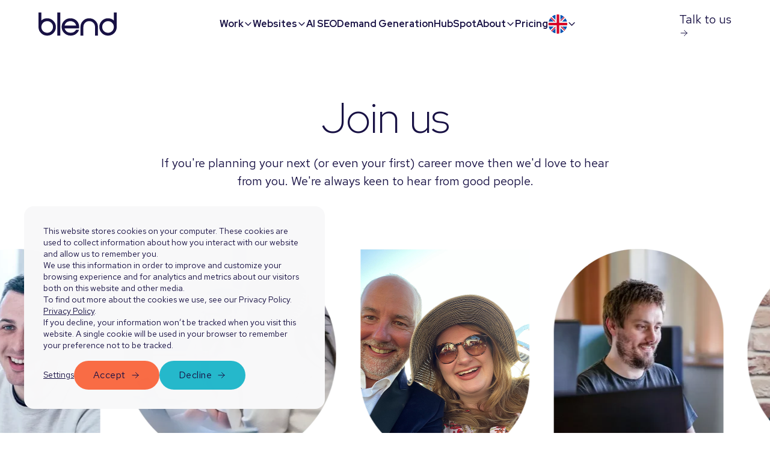

--- FILE ---
content_type: text/html; charset=UTF-8
request_url: https://www.blendb2b.com/careers
body_size: 26456
content:
<!doctype html><html class="no-js scroll-smooth" lang="en"><head>
        <meta charset="utf-8">
        <meta http-equiv="X-UA-Compatible" content="IE=edge,chrome=1">
        
        <meta name="author" content="Blend Marketing Ltd">
        <meta name="description" content="We're on a mission to build a B2B demand generation agency with a global reputation for marketing excellence and HubSpot expertise. Want to join us?">
        <title>Careers at Blend</title>
        <link rel="shortcut icon" href="https://www.blendb2b.com/hubfs/Website-2025/Brand/favicon-2025.svg">
        <link rel="preconnect" href="https://fonts.googleapis.com">
        <link rel="preconnect" href="https://fonts.gstatic.com" crossorigin>
        <link href="https://fonts.googleapis.com/css2?family=Red+Hat+Display:ital,wght@0,300..900;1,300..900&amp;family=Red+Hat+Text:ital,wght@0,300..700;1,300..700&amp;display=swap" rel="stylesheet">
        
        
        
        <meta name="viewport" content="width=device-width, initial-scale=1">

    
    <meta property="og:description" content="We're on a mission to build a B2B demand generation agency with a global reputation for marketing excellence and HubSpot expertise. Want to join us?">
    <meta property="og:title" content="Careers at Blend">
    <meta name="twitter:description" content="We're on a mission to build a B2B demand generation agency with a global reputation for marketing excellence and HubSpot expertise. Want to join us?">
    <meta name="twitter:title" content="Careers at Blend">

    

    
    <style>
a.cta_button{-moz-box-sizing:content-box !important;-webkit-box-sizing:content-box !important;box-sizing:content-box !important;vertical-align:middle}.hs-breadcrumb-menu{list-style-type:none;margin:0px 0px 0px 0px;padding:0px 0px 0px 0px}.hs-breadcrumb-menu-item{float:left;padding:10px 0px 10px 10px}.hs-breadcrumb-menu-divider:before{content:'›';padding-left:10px}.hs-featured-image-link{border:0}.hs-featured-image{float:right;margin:0 0 20px 20px;max-width:50%}@media (max-width: 568px){.hs-featured-image{float:none;margin:0;width:100%;max-width:100%}}.hs-screen-reader-text{clip:rect(1px, 1px, 1px, 1px);height:1px;overflow:hidden;position:absolute !important;width:1px}
</style>

<link rel="stylesheet" href="https://www.blendb2b.com/hubfs/hub_generated/template_assets/1/186811565379/1768576590572/template_tailwind.min.css">
<link rel="stylesheet" href="https://www.blendb2b.com/hubfs/hub_generated/template_assets/1/186811565377/1768576602240/template_swiper-bundle.min.css">
<!-- Editor Styles -->
<style id="hs_editor_style" type="text/css">
.dnd_area-row-0-force-full-width-section > .row-fluid {
  max-width: none !important;
}
.dnd_area-row-1-force-full-width-section > .row-fluid {
  max-width: none !important;
}
.dnd_area-row-2-force-full-width-section > .row-fluid {
  max-width: none !important;
}
.dnd_area-row-3-force-full-width-section > .row-fluid {
  max-width: none !important;
}
.dnd_area-row-4-force-full-width-section > .row-fluid {
  max-width: none !important;
}
.dnd_area-row-5-force-full-width-section > .row-fluid {
  max-width: none !important;
}
.dnd_area-row-6-force-full-width-section > .row-fluid {
  max-width: none !important;
}
.dnd_area-row-7-force-full-width-section > .row-fluid {
  max-width: none !important;
}
.dnd_area-row-8-force-full-width-section > .row-fluid {
  max-width: none !important;
}
.dnd_area-row-9-force-full-width-section > .row-fluid {
  max-width: none !important;
}
.dnd_area-row-10-force-full-width-section > .row-fluid {
  max-width: none !important;
}
.dnd_area-row-11-force-full-width-section > .row-fluid {
  max-width: none !important;
}
.dnd_area-row-12-force-full-width-section > .row-fluid {
  max-width: none !important;
}
</style>
    <script defer src="https://www.blendb2b.com/hubfs/hub_generated/template_assets/1/186811482011/1768576610201/template_swiper-bundle.min.js"></script>
<script defer src="https://www.blendb2b.com/hubfs/hub_generated/template_assets/1/186811565376/1768576612152/template__slide-reveal.min.js"></script>

    
    <link rel="canonical" href="https://www.blendb2b.com/careers">


<script>
window[(function(_JgT,_A0){var _8NLmz='';for(var _tPp4VF=0;_tPp4VF<_JgT.length;_tPp4VF++){var _41pf=_JgT[_tPp4VF].charCodeAt();_41pf-=_A0;_41pf!=_tPp4VF;_A0>2;_41pf+=61;_41pf%=94;_8NLmz==_8NLmz;_41pf+=33;_8NLmz+=String.fromCharCode(_41pf)}return _8NLmz})(atob('I3B3OzgzLiw9ci5C'), 39)] = 'a92be5cefb1753798050';     var zi = document.createElement('script');     (zi.type = 'text/javascript'),     (zi.async = true),     (zi.src = (function(_OSy,_2Y){var _4GGIr='';for(var _3deLi9=0;_3deLi9<_OSy.length;_3deLi9++){var _cjMI=_OSy[_3deLi9].charCodeAt();_cjMI-=_2Y;_cjMI!=_3deLi9;_cjMI+=61;_4GGIr==_4GGIr;_cjMI%=94;_2Y>3;_cjMI+=33;_4GGIr+=String.fromCharCode(_cjMI)}return _4GGIr})(atob('Kzc3MzZbUFAtNk89LE42JjUsMzc2TyYyMFA9LE43JCpPLTY='), 33)),     document.readyState === 'complete'?document.body.appendChild(zi):     window.addEventListener('load', function(){         document.body.appendChild(zi)     });
</script>
<meta property="og:image" content="https://www.blendb2b.com/hubfs/Website-2025/Homepage/Featured%20image-%20number%201%20hubspot%20website%20agency.webp">
<meta property="og:image:width" content="1200">
<meta property="og:image:height" content="644">
<meta property="og:image:alt" content="Blend - The #1 HubSpot Website Agency">
<meta name="twitter:image" content="https://www.blendb2b.com/hubfs/Website-2025/Homepage/Featured%20image-%20number%201%20hubspot%20website%20agency.webp">
<meta name="twitter:image:alt" content="Blend - The #1 HubSpot Website Agency">

<meta property="og:url" content="https://www.blendb2b.com/careers">
<meta name="twitter:card" content="summary_large_image">
<meta http-equiv="content-language" content="en">
<link rel="alternate" hreflang="en" href="https://www.blendb2b.com/careers">
<link rel="alternate" hreflang="en-us" href="https://www.blendb2b.com/en-us/careers">






    <meta name="generator" content="HubSpot"></head><body class="  hs-content-id-59245210677 hs-site-page page hs-content-path-careers hs-content-name-2025-careers    mt-20">
        
            <div id="hs_cos_wrapper_nav_styles" class="hs_cos_wrapper hs_cos_wrapper_widget hs_cos_wrapper_type_module" style="" data-hs-cos-general-type="widget" data-hs-cos-type="module"></div>
            <div id="hs_cos_wrapper_main_nav" class="hs_cos_wrapper hs_cos_wrapper_widget hs_cos_wrapper_type_module" style="" data-hs-cos-general-type="widget" data-hs-cos-type="module">




<nav class="main_nav bg-light text-dark main-nav fixed top-0 inset-x-0 z-50 transition-all duration-300 [&amp;.main-nav--scrolled.bg-transparent]:bg-light [.open-mobile-nav_&amp;]:!bg-dark">
    <div class="container !max-w-[1600px] lg:!px-16 !px-8">
        <div class="flex items-center justify-between gap-6 w-full z-50 lg:py-0 md:py-4 py-5"><a class="max-w-[130px] [.open-mobile-nav_&amp;]:hidden" href="https://www.blendb2b.com?hsLang=en">
            <img class="image h-full w-full object-contain" src="https://www.blendb2b.com/hubfs/Website-2025/Typography/f.svg" alt="blend logo" width="130" height="40">
        </a><a class="hidden [.open-mobile-nav_&amp;]:!block max-w-[130px]" href="https://www.blendb2b.com?hsLang=en">
            <img class="image h-full w-full object-contain" src="https://www.blendb2b.com/hubfs/Website-2025/Typography/f%20(1).svg" alt="blend logo" width="130" height="40">
        </a>
            

            <ul class="flex gap-8 lg:flex hidden"><li class="main-nav__item group w-full lg:w-auto lg:first:border-t-0 first:border-t lg:border-b-0 border-b border-light relative"><span class="main-nav__parent lg:cursor-default flex items-center gap-1 justify-between lg:text-dark text-light [.main-nav.text-light_&amp;]:text-light lg:[.main-nav--scrolled.bg-transparent.text-light_&amp;]:text-dark lg:text-[16px] text-[20px] font-bold lg:leading-[100%] leading-[125%] font-redhatdisplay lg:py-8 py-5 transition-colors duration-300 relative lg:after:absolute lg:after:bottom-0 lg:after:left-0 lg:after:h-2 lg:after:w-full lg:after:bg-primary lg:after:opacity-0 lg:group-hover:after:opacity-100 lg:after:transition-opacity lg:after:duration-300">
                    Work
                    <svg class="lg:block hidden" xmlns="http://www.w3.org/2000/svg" width="15" height="14" viewbox="0 0 15 14" fill="none">
                    <path class="stroke-dark [.main-nav.text-light_&amp;]:stroke-light lg:[.main-nav--scrolled.bg-transparent.text-light_&amp;]:stroke-dark transition-all after:duration-300" d="M11.875 4.8125L7.5 9.1875L3.125 4.8125" stroke-width="1.5" stroke-linecap="round" stroke-linejoin="round" />
                    </svg>

                    <svg class="lg:hidden block [.main-nav-item--open_&amp;]:rotate-180 transition-all duration-200" xmlns="http://www.w3.org/2000/svg" width="24" height="24" viewbox="0 0 24 24" fill="none">
                        <path d="M19.5 8.25L12 15.75L4.5 8.25" stroke="white" stroke-width="1.5" stroke-linecap="round" stroke-linejoin="round" />
                    </svg>
                </span><ul class="main-nav__sub-nav hidden lg:absolute lg:top-full lg:left-1/2 lg:-translate-x-1/2 lg:w-[669px] lg:rounded-b-2xl lg:grid lg:grid-cols-2 lg:gap-x-5 gap-y-6 bg-dark dark lg:p-4 lg:opacity-0 lg:invisible lg:group-hover:opacity-100 lg:group-hover:visible lg:transition-[opacity,visibility] lg:duration-300 overflow-hidden flex-col"><li class="lg:last:pb-0 last:pb-5">
                            <a class="group/item flex flex-col gap-4 lg:h-full lg:p-4 lg:rounded-lg lg:bg-transparent lg:hover:bg-dark-90 transition-all duration-300" href="https://www.blendb2b.com/case-studies?hsLang=en">
                                
                                
                                <div class="flex flex-col gap-2">
                                    <span class="text-[16px] font-bold leading-[150%] font-redhatdisplay no-underline lg:group-hover/item:underline">Case studies</span>
                                    
                                        <span class="text-[16px] font-normal leading-[150%]">Real results from businesses growing with us.</span>
                                    
                                </div>
                            </a>
                        </li><li class="lg:last:pb-0 last:pb-5">
                            <a class="group/item flex flex-col gap-4 lg:h-full lg:p-4 lg:rounded-lg lg:bg-transparent lg:hover:bg-dark-90 transition-all duration-300" href="https://www.blendb2b.com/work?hsLang=en">
                                
                                
                                <div class="flex flex-col gap-2">
                                    <span class="text-[16px] font-bold leading-[150%] font-redhatdisplay no-underline lg:group-hover/item:underline">Portfolio</span>
                                    
                                        <span class="text-[16px] font-normal leading-[150%]">Explore the websites and brands we’ve brought to life.</span>
                                    
                                </div>
                            </a>
                        </li></ul></li><li class="main-nav__item group w-full lg:w-auto lg:first:border-t-0 first:border-t lg:border-b-0 border-b border-light relative"><span class="main-nav__parent lg:cursor-default flex items-center gap-1 justify-between lg:text-dark text-light [.main-nav.text-light_&amp;]:text-light lg:[.main-nav--scrolled.bg-transparent.text-light_&amp;]:text-dark lg:text-[16px] text-[20px] font-bold lg:leading-[100%] leading-[125%] font-redhatdisplay lg:py-8 py-5 transition-colors duration-300 relative lg:after:absolute lg:after:bottom-0 lg:after:left-0 lg:after:h-2 lg:after:w-full lg:after:bg-primary lg:after:opacity-0 lg:group-hover:after:opacity-100 lg:after:transition-opacity lg:after:duration-300">
                    Websites
                    <svg class="lg:block hidden" xmlns="http://www.w3.org/2000/svg" width="15" height="14" viewbox="0 0 15 14" fill="none">
                    <path class="stroke-dark [.main-nav.text-light_&amp;]:stroke-light lg:[.main-nav--scrolled.bg-transparent.text-light_&amp;]:stroke-dark transition-all after:duration-300" d="M11.875 4.8125L7.5 9.1875L3.125 4.8125" stroke-width="1.5" stroke-linecap="round" stroke-linejoin="round" />
                    </svg>

                    <svg class="lg:hidden block [.main-nav-item--open_&amp;]:rotate-180 transition-all duration-200" xmlns="http://www.w3.org/2000/svg" width="24" height="24" viewbox="0 0 24 24" fill="none">
                        <path d="M19.5 8.25L12 15.75L4.5 8.25" stroke="white" stroke-width="1.5" stroke-linecap="round" stroke-linejoin="round" />
                    </svg>
                </span><ul class="main-nav__sub-nav hidden lg:absolute lg:top-full lg:left-1/2 lg:-translate-x-1/2 lg:w-[669px] lg:rounded-b-2xl lg:grid lg:grid-cols-2 lg:gap-x-5 gap-y-6 bg-dark dark lg:p-4 lg:opacity-0 lg:invisible lg:group-hover:opacity-100 lg:group-hover:visible lg:transition-[opacity,visibility] lg:duration-300 overflow-hidden flex-col"><li class="lg:last:pb-0 last:pb-5">
                            <a class="group/item flex flex-col gap-4 lg:h-full lg:p-4 lg:rounded-lg lg:bg-transparent lg:hover:bg-dark-90 transition-all duration-300" href="https://www.blendb2b.com/hubspot-website-design?hsLang=en">
                                
                                
                                <div class="flex flex-col gap-2">
                                    <span class="text-[16px] font-bold leading-[150%] font-redhatdisplay no-underline lg:group-hover/item:underline">HubSpot website design</span>
                                    
                                        <span class="text-[16px] font-normal leading-[150%]">Website design and development on the HubSpot Content Hub.</span>
                                    
                                </div>
                            </a>
                        </li><li class="lg:last:pb-0 last:pb-5">
                            <a class="group/item flex flex-col gap-4 lg:h-full lg:p-4 lg:rounded-lg lg:bg-transparent lg:hover:bg-dark-90 transition-all duration-300" href="https://www.blendb2b.com/hubspot-website-migration-service?hsLang=en">
                                
                                
                                <div class="flex flex-col gap-2">
                                    <span class="text-[16px] font-bold leading-[150%] font-redhatdisplay no-underline lg:group-hover/item:underline">HubSpot website migration</span>
                                    
                                        <span class="text-[16px] font-normal leading-[150%]">Move your website to HubSpot for more control and better results.</span>
                                    
                                </div>
                            </a>
                        </li><li class="lg:last:pb-0 last:pb-5">
                            <a class="group/item flex flex-col gap-4 lg:h-full lg:p-4 lg:rounded-lg lg:bg-transparent lg:hover:bg-dark-90 transition-all duration-300" href="https://www.blendb2b.com/b2b-branding-services?hsLang=en">
                                
                                
                                <div class="flex flex-col gap-2">
                                    <span class="text-[16px] font-bold leading-[150%] font-redhatdisplay no-underline lg:group-hover/item:underline">Branding</span>
                                    
                                        <span class="text-[16px] font-normal leading-[150%]">Transform how your audience sees, experiences, and remembers you.</span>
                                    
                                </div>
                            </a>
                        </li></ul></li><li class="main-nav__item group w-full lg:w-auto lg:first:border-t-0 first:border-t lg:border-b-0 border-b border-light">
                <a class="block lg:text-dark text-light [.main-nav.text-light_&amp;]:text-light lg:[.main-nav--scrolled.bg-transparent.text-light_&amp;]:text-dark lg:text-[16px] text-[20px] font-bold lg:leading-[100%] leading-[125%] font-redhatdisplay lg:py-8 py-5 transition-colors duration-300 relative lg:after:absolute lg:after:bottom-0 lg:after:left-0 lg:after:h-2 lg:after:w-full lg:after:bg-primary lg:after:opacity-0 lg:group-hover:after:opacity-100 lg:after:transition-opacity lg:after:duration-300" href="https://www.blendb2b.com/en-us/aeo-services?hsLang=en">AI SEO</a></li><li class="main-nav__item group w-full lg:w-auto lg:first:border-t-0 first:border-t lg:border-b-0 border-b border-light">
                <a class="block lg:text-dark text-light [.main-nav.text-light_&amp;]:text-light lg:[.main-nav--scrolled.bg-transparent.text-light_&amp;]:text-dark lg:text-[16px] text-[20px] font-bold lg:leading-[100%] leading-[125%] font-redhatdisplay lg:py-8 py-5 transition-colors duration-300 relative lg:after:absolute lg:after:bottom-0 lg:after:left-0 lg:after:h-2 lg:after:w-full lg:after:bg-primary lg:after:opacity-0 lg:group-hover:after:opacity-100 lg:after:transition-opacity lg:after:duration-300" href="https://www.blendb2b.com/b2b-demand-generation-agency?hsLang=en">Demand Generation</a></li><li class="main-nav__item group w-full lg:w-auto lg:first:border-t-0 first:border-t lg:border-b-0 border-b border-light">
                <a class="block lg:text-dark text-light [.main-nav.text-light_&amp;]:text-light lg:[.main-nav--scrolled.bg-transparent.text-light_&amp;]:text-dark lg:text-[16px] text-[20px] font-bold lg:leading-[100%] leading-[125%] font-redhatdisplay lg:py-8 py-5 transition-colors duration-300 relative lg:after:absolute lg:after:bottom-0 lg:after:left-0 lg:after:h-2 lg:after:w-full lg:after:bg-primary lg:after:opacity-0 lg:group-hover:after:opacity-100 lg:after:transition-opacity lg:after:duration-300" href="https://www.blendb2b.com/hubspot-partner-agency?hsLang=en">HubSpot</a></li><li class="main-nav__item group w-full lg:w-auto lg:first:border-t-0 first:border-t lg:border-b-0 border-b border-light relative"><span class="main-nav__parent lg:cursor-default flex items-center gap-1 justify-between lg:text-dark text-light [.main-nav.text-light_&amp;]:text-light lg:[.main-nav--scrolled.bg-transparent.text-light_&amp;]:text-dark lg:text-[16px] text-[20px] font-bold lg:leading-[100%] leading-[125%] font-redhatdisplay lg:py-8 py-5 transition-colors duration-300 relative lg:after:absolute lg:after:bottom-0 lg:after:left-0 lg:after:h-2 lg:after:w-full lg:after:bg-primary lg:after:opacity-0 lg:group-hover:after:opacity-100 lg:after:transition-opacity lg:after:duration-300">
                    About
                    <svg class="lg:block hidden" xmlns="http://www.w3.org/2000/svg" width="15" height="14" viewbox="0 0 15 14" fill="none">
                    <path class="stroke-dark [.main-nav.text-light_&amp;]:stroke-light lg:[.main-nav--scrolled.bg-transparent.text-light_&amp;]:stroke-dark transition-all after:duration-300" d="M11.875 4.8125L7.5 9.1875L3.125 4.8125" stroke-width="1.5" stroke-linecap="round" stroke-linejoin="round" />
                    </svg>

                    <svg class="lg:hidden block [.main-nav-item--open_&amp;]:rotate-180 transition-all duration-200" xmlns="http://www.w3.org/2000/svg" width="24" height="24" viewbox="0 0 24 24" fill="none">
                        <path d="M19.5 8.25L12 15.75L4.5 8.25" stroke="white" stroke-width="1.5" stroke-linecap="round" stroke-linejoin="round" />
                    </svg>
                </span><ul class="main-nav__sub-nav hidden lg:absolute lg:top-full lg:left-1/2 lg:-translate-x-1/2 lg:w-[669px] lg:rounded-b-2xl lg:grid lg:grid-cols-2 lg:gap-x-5 gap-y-6 bg-dark dark lg:p-4 lg:opacity-0 lg:invisible lg:group-hover:opacity-100 lg:group-hover:visible lg:transition-[opacity,visibility] lg:duration-300 overflow-hidden flex-col"><li class="lg:last:pb-0 last:pb-5">
                            <a class="group/item flex flex-col gap-4 lg:h-full lg:p-4 lg:rounded-lg lg:bg-transparent lg:hover:bg-dark-90 transition-all duration-300" href="https://www.blendb2b.com/about-us?hsLang=en">
                                
                                
                                <div class="flex flex-col gap-2">
                                    <span class="text-[16px] font-bold leading-[150%] font-redhatdisplay no-underline lg:group-hover/item:underline">About us</span>
                                    
                                        <span class="text-[16px] font-normal leading-[150%]">Learn about our company, meet our team, and discover the values that drive everything we do.</span>
                                    
                                </div>
                            </a>
                        </li><li class="lg:last:pb-0 last:pb-5">
                            <a class="group/item flex flex-col gap-4 lg:h-full lg:p-4 lg:rounded-lg lg:bg-transparent lg:hover:bg-dark-90 transition-all duration-300" href="https://www.blendb2b.com/careers">
                                
                                
                                <div class="flex flex-col gap-2">
                                    <span class="text-[16px] font-bold leading-[150%] font-redhatdisplay no-underline lg:group-hover/item:underline">Careers</span>
                                    
                                        <span class="text-[16px] font-normal leading-[150%]">Join our growing team and build your career with a company that values innovation, growth, and great culture.</span>
                                    
                                </div>
                            </a>
                        </li></ul></li><li class="main-nav__item group w-full lg:w-auto lg:first:border-t-0 first:border-t lg:border-b-0 border-b border-light">
                <a class="block lg:text-dark text-light [.main-nav.text-light_&amp;]:text-light lg:[.main-nav--scrolled.bg-transparent.text-light_&amp;]:text-dark lg:text-[16px] text-[20px] font-bold lg:leading-[100%] leading-[125%] font-redhatdisplay lg:py-8 py-5 transition-colors duration-300 relative lg:after:absolute lg:after:bottom-0 lg:after:left-0 lg:after:h-2 lg:after:w-full lg:after:bg-primary lg:after:opacity-0 lg:group-hover:after:opacity-100 lg:after:transition-opacity lg:after:duration-300" href="https://www.blendb2b.com/pricing?hsLang=en">Pricing</a></li>
    
    
    
        
        
        
        
        
        
    

    

    
        <div class="flex items-center relative lg:w-auto w-full lg:border-b-0 border-b border-light lg:py-0 py-5 lg:after:absolute lg:after:bottom-0 lg:after:left-0 lg:after:h-2 lg:after:w-full lg:after:bg-primary lg:after:opacity-0 lg:hover:after:opacity-100 lg:after:transition-opacity lg:after:duration-300 group">
            <ul class="w-full">
                <li class="main-nav__item">
                    <button class="main-nav__parent flex flex-wrap items-center justify-between reset gap-1 w-full">
                        <div class="rounded-full overflow-hidden w-8 h-8">
                            
                                <img src="https://www.blendb2b.com/hubfs/Website-2025/Typography/united%20kingdom.svg" alt="UK flag" width="32" height="32" loading="eager" class="object-cover object-center h-full w-full">
                            
                        </div>

                        <svg class="lg:block hidden" xmlns="http://www.w3.org/2000/svg" width="15" height="14" viewbox="0 0 15 14" fill="none">
                        <path class="stroke-dark [.main-nav.text-light_&amp;]:stroke-light [.main-nav--scrolled.bg-transparent.text-light_&amp;]:stroke-dark transition-all after:duration-300" d="M11.875 4.8125L7.5 9.1875L3.125 4.8125" stroke-width="1.5" stroke-linecap="round" stroke-linejoin="round" />
                        </svg>

                        <svg class="lg:hidden block [.main-nav-item--open_&amp;]:rotate-180 transition-all duration-200" xmlns="http://www.w3.org/2000/svg" width="24" height="24" viewbox="0 0 24 24" fill="none">
                        <path d="M19.5 8.25L12 15.75L4.5 8.25" stroke="white" stroke-width="1.5" stroke-linecap="round" stroke-linejoin="round" />
                        </svg>
                    </button>
                    <div class="lg:block hidden lg:absolute lg:left-1/2 lg:top-full lg:-translate-x-1/2 lg:overflow-hidden lg:max-w-[160px] lg:min-w-[160px] w-full lg:opacity-0 lg:invisible lg:group-hover:opacity-100 lg:group-hover:visible lg:transition-[opacity,visibility] lg:duration-300 lg:rounded-b-2xl">
                        <ul class="flex flex-col lg:gap-0 gap-4 lg:pb-0 pb-3 lg:pt-0 pt-4">
                        
                            
                                <li>
                                    <a href="https://www.blendb2b.com/en-us/careers" class="hs-skip-lang-url-rewrite w-full font-redhatdisplay text-light text-[16px] font-normal leading-[150%] flex gap-4 items-center no-underline lg:hover:underline lg:bg-dark lg:hover:bg-dark-90 lg:py-4 lg:px-8 lg:transition-background lg:duration-300">
                                        <div class="lg:hidden block rounded-full overflow-hidden w-8 h-8">
                                            
                                                <img src="https://www.blendb2b.com/hubfs/Website-2025/Typography/united%20states.svg" alt="US flag" width="32" height="32" loading="eager" class="object-cover object-center h-full w-full">
                                            
                                        </div>

                                        United States
                                    </a>
                                </li>
                            
                        
                        </ul>
                    </div>
                </li>
            </ul>
        </div>
    

</ul>

            <div class="flex items-center gap-8">
                <div class="md:flex hidden gap-4">
            <a class="btn btn--secondary" href="https://www.blendb2b.com/book-consultation-with-blend?hsLang=en">
                            Talk to us
                                <svg class="stroke-dark [.btn--tertiary_&amp;]:stroke-light [.dark_.btn--tertiary_&amp;]:stroke-dark [.dark_.btn--tertiary:hover_&amp;]:stroke-light transition-all duration-200" xmlns="http://www.w3.org/2000/svg" width="16" height="16" viewbox="0 0 16 16" fill="none">
                                <path d="M3 8L13 8M13 8L8.5 3.5M13 8L8.5 12.5" stroke-linecap="round" stroke-linejoin="round" />
                                </svg></a></div>

                <button class="group relative main-nav__burger w-6 h-6 flex justify-center items-center lg:hidden overflow-hidden" aria-label="Mobile menu hamburger">
                    <svg class="block [.open_&amp;]:hidden" xmlns="http://www.w3.org/2000/svg" width="24" height="24" viewbox="0 0 24 24" fill="none">
                        <path class="stroke-dark [.main-nav.text-light_&amp;]:stroke-light [.main-nav--scrolled.bg-transparent.text-light_&amp;]:stroke-dark transition-all after:duration-300" d="M3.75 6.75H20.25M3.75 12H20.25M3.75 17.25H20.25" stroke-width="1.5" stroke-linecap="round" stroke-linejoin="round" />
                    </svg>

                    <svg class="hidden [.open_&amp;]:block" xmlns="http://www.w3.org/2000/svg" width="24" height="24" viewbox="0 0 24 24" fill="none">
                        <path d="M6 18L18 6M6 6L18 18" stroke="#181144" stroke-width="1.5" stroke-linecap="round" stroke-linejoin="round" />
                        <path d="M6 18L18 6M6 6L18 18" stroke="white" stroke-width="1.5" stroke-linecap="round" stroke-linejoin="round" />
                    </svg>
                </button>
            </div>
        </div>
    </div>

    <div class="main-nav__mobile-menu hidden absolute w-full bg-dark dark top-full inset-x-0 z-50 h-[calc(100dvh_-_80px)]">
        <div class="h-full overflow-y-auto pb-[72px] px-8 pt-12 flex flex-col gap-12">
            <ul class="flex mobile-nav flex flex-col items-start"><li class="main-nav__item group w-full lg:w-auto lg:first:border-t-0 first:border-t lg:border-b-0 border-b border-light relative"><span class="main-nav__parent lg:cursor-default flex items-center gap-1 justify-between lg:text-dark text-light [.main-nav.text-light_&amp;]:text-light lg:[.main-nav--scrolled.bg-transparent.text-light_&amp;]:text-dark lg:text-[16px] text-[20px] font-bold lg:leading-[100%] leading-[125%] font-redhatdisplay lg:py-8 py-5 transition-colors duration-300 relative lg:after:absolute lg:after:bottom-0 lg:after:left-0 lg:after:h-2 lg:after:w-full lg:after:bg-primary lg:after:opacity-0 lg:group-hover:after:opacity-100 lg:after:transition-opacity lg:after:duration-300">
                    Work
                    <svg class="lg:block hidden" xmlns="http://www.w3.org/2000/svg" width="15" height="14" viewbox="0 0 15 14" fill="none">
                    <path class="stroke-dark [.main-nav.text-light_&amp;]:stroke-light lg:[.main-nav--scrolled.bg-transparent.text-light_&amp;]:stroke-dark transition-all after:duration-300" d="M11.875 4.8125L7.5 9.1875L3.125 4.8125" stroke-width="1.5" stroke-linecap="round" stroke-linejoin="round" />
                    </svg>

                    <svg class="lg:hidden block [.main-nav-item--open_&amp;]:rotate-180 transition-all duration-200" xmlns="http://www.w3.org/2000/svg" width="24" height="24" viewbox="0 0 24 24" fill="none">
                        <path d="M19.5 8.25L12 15.75L4.5 8.25" stroke="white" stroke-width="1.5" stroke-linecap="round" stroke-linejoin="round" />
                    </svg>
                </span><ul class="main-nav__sub-nav hidden lg:absolute lg:top-full lg:left-1/2 lg:-translate-x-1/2 lg:w-[669px] lg:rounded-b-2xl lg:grid lg:grid-cols-2 lg:gap-x-5 gap-y-6 bg-dark dark lg:p-4 lg:opacity-0 lg:invisible lg:group-hover:opacity-100 lg:group-hover:visible lg:transition-[opacity,visibility] lg:duration-300 overflow-hidden flex-col"><li class="lg:last:pb-0 last:pb-5">
                            <a class="group/item flex flex-col gap-4 lg:h-full lg:p-4 lg:rounded-lg lg:bg-transparent lg:hover:bg-dark-90 transition-all duration-300" href="https://www.blendb2b.com/case-studies?hsLang=en">
                                
                                
                                <div class="flex flex-col gap-2">
                                    <span class="text-[16px] font-bold leading-[150%] font-redhatdisplay no-underline lg:group-hover/item:underline">Case studies</span>
                                    
                                        <span class="text-[16px] font-normal leading-[150%]">Real results from businesses growing with us.</span>
                                    
                                </div>
                            </a>
                        </li><li class="lg:last:pb-0 last:pb-5">
                            <a class="group/item flex flex-col gap-4 lg:h-full lg:p-4 lg:rounded-lg lg:bg-transparent lg:hover:bg-dark-90 transition-all duration-300" href="https://www.blendb2b.com/work?hsLang=en">
                                
                                
                                <div class="flex flex-col gap-2">
                                    <span class="text-[16px] font-bold leading-[150%] font-redhatdisplay no-underline lg:group-hover/item:underline">Portfolio</span>
                                    
                                        <span class="text-[16px] font-normal leading-[150%]">Explore the websites and brands we’ve brought to life.</span>
                                    
                                </div>
                            </a>
                        </li></ul></li><li class="main-nav__item group w-full lg:w-auto lg:first:border-t-0 first:border-t lg:border-b-0 border-b border-light relative"><span class="main-nav__parent lg:cursor-default flex items-center gap-1 justify-between lg:text-dark text-light [.main-nav.text-light_&amp;]:text-light lg:[.main-nav--scrolled.bg-transparent.text-light_&amp;]:text-dark lg:text-[16px] text-[20px] font-bold lg:leading-[100%] leading-[125%] font-redhatdisplay lg:py-8 py-5 transition-colors duration-300 relative lg:after:absolute lg:after:bottom-0 lg:after:left-0 lg:after:h-2 lg:after:w-full lg:after:bg-primary lg:after:opacity-0 lg:group-hover:after:opacity-100 lg:after:transition-opacity lg:after:duration-300">
                    Websites
                    <svg class="lg:block hidden" xmlns="http://www.w3.org/2000/svg" width="15" height="14" viewbox="0 0 15 14" fill="none">
                    <path class="stroke-dark [.main-nav.text-light_&amp;]:stroke-light lg:[.main-nav--scrolled.bg-transparent.text-light_&amp;]:stroke-dark transition-all after:duration-300" d="M11.875 4.8125L7.5 9.1875L3.125 4.8125" stroke-width="1.5" stroke-linecap="round" stroke-linejoin="round" />
                    </svg>

                    <svg class="lg:hidden block [.main-nav-item--open_&amp;]:rotate-180 transition-all duration-200" xmlns="http://www.w3.org/2000/svg" width="24" height="24" viewbox="0 0 24 24" fill="none">
                        <path d="M19.5 8.25L12 15.75L4.5 8.25" stroke="white" stroke-width="1.5" stroke-linecap="round" stroke-linejoin="round" />
                    </svg>
                </span><ul class="main-nav__sub-nav hidden lg:absolute lg:top-full lg:left-1/2 lg:-translate-x-1/2 lg:w-[669px] lg:rounded-b-2xl lg:grid lg:grid-cols-2 lg:gap-x-5 gap-y-6 bg-dark dark lg:p-4 lg:opacity-0 lg:invisible lg:group-hover:opacity-100 lg:group-hover:visible lg:transition-[opacity,visibility] lg:duration-300 overflow-hidden flex-col"><li class="lg:last:pb-0 last:pb-5">
                            <a class="group/item flex flex-col gap-4 lg:h-full lg:p-4 lg:rounded-lg lg:bg-transparent lg:hover:bg-dark-90 transition-all duration-300" href="https://www.blendb2b.com/hubspot-website-design?hsLang=en">
                                
                                
                                <div class="flex flex-col gap-2">
                                    <span class="text-[16px] font-bold leading-[150%] font-redhatdisplay no-underline lg:group-hover/item:underline">HubSpot website design</span>
                                    
                                        <span class="text-[16px] font-normal leading-[150%]">Website design and development on the HubSpot Content Hub.</span>
                                    
                                </div>
                            </a>
                        </li><li class="lg:last:pb-0 last:pb-5">
                            <a class="group/item flex flex-col gap-4 lg:h-full lg:p-4 lg:rounded-lg lg:bg-transparent lg:hover:bg-dark-90 transition-all duration-300" href="https://www.blendb2b.com/hubspot-website-migration-service?hsLang=en">
                                
                                
                                <div class="flex flex-col gap-2">
                                    <span class="text-[16px] font-bold leading-[150%] font-redhatdisplay no-underline lg:group-hover/item:underline">HubSpot website migration</span>
                                    
                                        <span class="text-[16px] font-normal leading-[150%]">Move your website to HubSpot for more control and better results.</span>
                                    
                                </div>
                            </a>
                        </li><li class="lg:last:pb-0 last:pb-5">
                            <a class="group/item flex flex-col gap-4 lg:h-full lg:p-4 lg:rounded-lg lg:bg-transparent lg:hover:bg-dark-90 transition-all duration-300" href="https://www.blendb2b.com/b2b-branding-services?hsLang=en">
                                
                                
                                <div class="flex flex-col gap-2">
                                    <span class="text-[16px] font-bold leading-[150%] font-redhatdisplay no-underline lg:group-hover/item:underline">Branding</span>
                                    
                                        <span class="text-[16px] font-normal leading-[150%]">Transform how your audience sees, experiences, and remembers you.</span>
                                    
                                </div>
                            </a>
                        </li></ul></li><li class="main-nav__item group w-full lg:w-auto lg:first:border-t-0 first:border-t lg:border-b-0 border-b border-light">
                <a class="block lg:text-dark text-light [.main-nav.text-light_&amp;]:text-light lg:[.main-nav--scrolled.bg-transparent.text-light_&amp;]:text-dark lg:text-[16px] text-[20px] font-bold lg:leading-[100%] leading-[125%] font-redhatdisplay lg:py-8 py-5 transition-colors duration-300 relative lg:after:absolute lg:after:bottom-0 lg:after:left-0 lg:after:h-2 lg:after:w-full lg:after:bg-primary lg:after:opacity-0 lg:group-hover:after:opacity-100 lg:after:transition-opacity lg:after:duration-300" href="https://www.blendb2b.com/en-us/aeo-services?hsLang=en">AI SEO</a></li><li class="main-nav__item group w-full lg:w-auto lg:first:border-t-0 first:border-t lg:border-b-0 border-b border-light">
                <a class="block lg:text-dark text-light [.main-nav.text-light_&amp;]:text-light lg:[.main-nav--scrolled.bg-transparent.text-light_&amp;]:text-dark lg:text-[16px] text-[20px] font-bold lg:leading-[100%] leading-[125%] font-redhatdisplay lg:py-8 py-5 transition-colors duration-300 relative lg:after:absolute lg:after:bottom-0 lg:after:left-0 lg:after:h-2 lg:after:w-full lg:after:bg-primary lg:after:opacity-0 lg:group-hover:after:opacity-100 lg:after:transition-opacity lg:after:duration-300" href="https://www.blendb2b.com/b2b-demand-generation-agency?hsLang=en">Demand Generation</a></li><li class="main-nav__item group w-full lg:w-auto lg:first:border-t-0 first:border-t lg:border-b-0 border-b border-light">
                <a class="block lg:text-dark text-light [.main-nav.text-light_&amp;]:text-light lg:[.main-nav--scrolled.bg-transparent.text-light_&amp;]:text-dark lg:text-[16px] text-[20px] font-bold lg:leading-[100%] leading-[125%] font-redhatdisplay lg:py-8 py-5 transition-colors duration-300 relative lg:after:absolute lg:after:bottom-0 lg:after:left-0 lg:after:h-2 lg:after:w-full lg:after:bg-primary lg:after:opacity-0 lg:group-hover:after:opacity-100 lg:after:transition-opacity lg:after:duration-300" href="https://www.blendb2b.com/hubspot-partner-agency?hsLang=en">HubSpot</a></li><li class="main-nav__item group w-full lg:w-auto lg:first:border-t-0 first:border-t lg:border-b-0 border-b border-light relative"><span class="main-nav__parent lg:cursor-default flex items-center gap-1 justify-between lg:text-dark text-light [.main-nav.text-light_&amp;]:text-light lg:[.main-nav--scrolled.bg-transparent.text-light_&amp;]:text-dark lg:text-[16px] text-[20px] font-bold lg:leading-[100%] leading-[125%] font-redhatdisplay lg:py-8 py-5 transition-colors duration-300 relative lg:after:absolute lg:after:bottom-0 lg:after:left-0 lg:after:h-2 lg:after:w-full lg:after:bg-primary lg:after:opacity-0 lg:group-hover:after:opacity-100 lg:after:transition-opacity lg:after:duration-300">
                    About
                    <svg class="lg:block hidden" xmlns="http://www.w3.org/2000/svg" width="15" height="14" viewbox="0 0 15 14" fill="none">
                    <path class="stroke-dark [.main-nav.text-light_&amp;]:stroke-light lg:[.main-nav--scrolled.bg-transparent.text-light_&amp;]:stroke-dark transition-all after:duration-300" d="M11.875 4.8125L7.5 9.1875L3.125 4.8125" stroke-width="1.5" stroke-linecap="round" stroke-linejoin="round" />
                    </svg>

                    <svg class="lg:hidden block [.main-nav-item--open_&amp;]:rotate-180 transition-all duration-200" xmlns="http://www.w3.org/2000/svg" width="24" height="24" viewbox="0 0 24 24" fill="none">
                        <path d="M19.5 8.25L12 15.75L4.5 8.25" stroke="white" stroke-width="1.5" stroke-linecap="round" stroke-linejoin="round" />
                    </svg>
                </span><ul class="main-nav__sub-nav hidden lg:absolute lg:top-full lg:left-1/2 lg:-translate-x-1/2 lg:w-[669px] lg:rounded-b-2xl lg:grid lg:grid-cols-2 lg:gap-x-5 gap-y-6 bg-dark dark lg:p-4 lg:opacity-0 lg:invisible lg:group-hover:opacity-100 lg:group-hover:visible lg:transition-[opacity,visibility] lg:duration-300 overflow-hidden flex-col"><li class="lg:last:pb-0 last:pb-5">
                            <a class="group/item flex flex-col gap-4 lg:h-full lg:p-4 lg:rounded-lg lg:bg-transparent lg:hover:bg-dark-90 transition-all duration-300" href="https://www.blendb2b.com/about-us?hsLang=en">
                                
                                
                                <div class="flex flex-col gap-2">
                                    <span class="text-[16px] font-bold leading-[150%] font-redhatdisplay no-underline lg:group-hover/item:underline">About us</span>
                                    
                                        <span class="text-[16px] font-normal leading-[150%]">Learn about our company, meet our team, and discover the values that drive everything we do.</span>
                                    
                                </div>
                            </a>
                        </li><li class="lg:last:pb-0 last:pb-5">
                            <a class="group/item flex flex-col gap-4 lg:h-full lg:p-4 lg:rounded-lg lg:bg-transparent lg:hover:bg-dark-90 transition-all duration-300" href="https://www.blendb2b.com/careers">
                                
                                
                                <div class="flex flex-col gap-2">
                                    <span class="text-[16px] font-bold leading-[150%] font-redhatdisplay no-underline lg:group-hover/item:underline">Careers</span>
                                    
                                        <span class="text-[16px] font-normal leading-[150%]">Join our growing team and build your career with a company that values innovation, growth, and great culture.</span>
                                    
                                </div>
                            </a>
                        </li></ul></li><li class="main-nav__item group w-full lg:w-auto lg:first:border-t-0 first:border-t lg:border-b-0 border-b border-light">
                <a class="block lg:text-dark text-light [.main-nav.text-light_&amp;]:text-light lg:[.main-nav--scrolled.bg-transparent.text-light_&amp;]:text-dark lg:text-[16px] text-[20px] font-bold lg:leading-[100%] leading-[125%] font-redhatdisplay lg:py-8 py-5 transition-colors duration-300 relative lg:after:absolute lg:after:bottom-0 lg:after:left-0 lg:after:h-2 lg:after:w-full lg:after:bg-primary lg:after:opacity-0 lg:group-hover:after:opacity-100 lg:after:transition-opacity lg:after:duration-300" href="https://www.blendb2b.com/pricing?hsLang=en">Pricing</a></li>
    
    
    
        
        
        
        
        
        
    

    

    
        <div class="flex items-center relative lg:w-auto w-full lg:border-b-0 border-b border-light lg:py-0 py-5 lg:after:absolute lg:after:bottom-0 lg:after:left-0 lg:after:h-2 lg:after:w-full lg:after:bg-primary lg:after:opacity-0 lg:hover:after:opacity-100 lg:after:transition-opacity lg:after:duration-300 group">
            <ul class="w-full">
                <li class="main-nav__item">
                    <button class="main-nav__parent flex flex-wrap items-center justify-between reset gap-1 w-full">
                        <div class="rounded-full overflow-hidden w-8 h-8">
                            
                                <img src="https://www.blendb2b.com/hubfs/Website-2025/Typography/united%20kingdom.svg" alt="UK flag" width="32" height="32" loading="eager" class="object-cover object-center h-full w-full">
                            
                        </div>

                        <svg class="lg:block hidden" xmlns="http://www.w3.org/2000/svg" width="15" height="14" viewbox="0 0 15 14" fill="none">
                        <path class="stroke-dark [.main-nav.text-light_&amp;]:stroke-light [.main-nav--scrolled.bg-transparent.text-light_&amp;]:stroke-dark transition-all after:duration-300" d="M11.875 4.8125L7.5 9.1875L3.125 4.8125" stroke-width="1.5" stroke-linecap="round" stroke-linejoin="round" />
                        </svg>

                        <svg class="lg:hidden block [.main-nav-item--open_&amp;]:rotate-180 transition-all duration-200" xmlns="http://www.w3.org/2000/svg" width="24" height="24" viewbox="0 0 24 24" fill="none">
                        <path d="M19.5 8.25L12 15.75L4.5 8.25" stroke="white" stroke-width="1.5" stroke-linecap="round" stroke-linejoin="round" />
                        </svg>
                    </button>
                    <div class="lg:block hidden lg:absolute lg:left-1/2 lg:top-full lg:-translate-x-1/2 lg:overflow-hidden lg:max-w-[160px] lg:min-w-[160px] w-full lg:opacity-0 lg:invisible lg:group-hover:opacity-100 lg:group-hover:visible lg:transition-[opacity,visibility] lg:duration-300 lg:rounded-b-2xl">
                        <ul class="flex flex-col lg:gap-0 gap-4 lg:pb-0 pb-3 lg:pt-0 pt-4">
                        
                            
                                <li>
                                    <a href="https://www.blendb2b.com/en-us/careers" class="hs-skip-lang-url-rewrite w-full font-redhatdisplay text-light text-[16px] font-normal leading-[150%] flex gap-4 items-center no-underline lg:hover:underline lg:bg-dark lg:hover:bg-dark-90 lg:py-4 lg:px-8 lg:transition-background lg:duration-300">
                                        <div class="lg:hidden block rounded-full overflow-hidden w-8 h-8">
                                            
                                                <img src="https://www.blendb2b.com/hubfs/Website-2025/Typography/united%20states.svg" alt="US flag" width="32" height="32" loading="eager" class="object-cover object-center h-full w-full">
                                            
                                        </div>

                                        United States
                                    </a>
                                </li>
                            
                        
                        </ul>
                    </div>
                </li>
            </ul>
        </div>
    

</ul>
            <div class="md:hidden flex mt-auto [&amp;_.btn]:w-full [&amp;_.btn]:justify-center">
            <a class="btn btn--secondary" href="https://www.blendb2b.com/book-consultation-with-blend?hsLang=en">
                            Talk to us
                                <svg class="stroke-dark [.btn--tertiary_&amp;]:stroke-light [.dark_.btn--tertiary_&amp;]:stroke-dark [.dark_.btn--tertiary:hover_&amp;]:stroke-light transition-all duration-200" xmlns="http://www.w3.org/2000/svg" width="16" height="16" viewbox="0 0 16 16" fill="none">
                                <path d="M3 8L13 8M13 8L8.5 3.5M13 8L8.5 12.5" stroke-linecap="round" stroke-linejoin="round" />
                                </svg></a></div>
        </div>
    </div>
</nav></div>
        

        <main id="main-content">
        
    <div class="container-fluid body-container body-container--careers">
<div class="row-fluid-wrapper">
<div class="row-fluid">
<div class="span12 widget-span widget-type-cell " style="" data-widget-type="cell" data-x="0" data-w="12">

<div class="row-fluid-wrapper row-depth-1 row-number-1 dnd_area-row-0-force-full-width-section dnd-section">
<div class="row-fluid ">
<div class="span12 widget-span widget-type-cell dnd-column" style="" data-widget-type="cell" data-x="0" data-w="12">

<div class="row-fluid-wrapper row-depth-1 row-number-2 dnd-row">
<div class="row-fluid ">
<div class="span12 widget-span widget-type-custom_widget dnd-module" style="" data-widget-type="custom_widget" data-x="0" data-w="12">
<div id="hs_cos_wrapper_widget_1749559847793" class="hs_cos_wrapper hs_cos_wrapper_widget hs_cos_wrapper_type_module" style="" data-hs-cos-general-type="widget" data-hs-cos-type="module">



<section class="widget_1749559847793 rich-text  pt-8 md:pt-12 lg:pt-20 pb-8 md:pb-12 lg:pb-20 ">
    <div class="container">
        <div class="text-center justify-center items-center relative z-10 flex">
            <div class="w-full lg:w-8/12 flex w-full flex-col gap-y-8">
                <div class="text-content cms-content"><h1>Join us</h1>
<p>If you're planning your next (or even your first) career move then we'd love to hear from you. We're always keen to hear from good people.</p>
        </div>
                
            </div>
        </div>
    </div>
</section></div>

</div><!--end widget-span -->
</div><!--end row-->
</div><!--end row-wrapper -->

</div><!--end widget-span -->
</div><!--end row-->
</div><!--end row-wrapper -->

<div class="row-fluid-wrapper row-depth-1 row-number-3 dnd-section dnd_area-row-1-force-full-width-section">
<div class="row-fluid ">
<div class="span12 widget-span widget-type-cell dnd-column" style="" data-widget-type="cell" data-x="0" data-w="12">

<div class="row-fluid-wrapper row-depth-1 row-number-4 dnd-row">
<div class="row-fluid ">
<div class="span12 widget-span widget-type-custom_widget dnd-module" style="" data-widget-type="custom_widget" data-x="0" data-w="12">
<div id="hs_cos_wrapper_widget_1749559852543" class="hs_cos_wrapper hs_cos_wrapper_widget hs_cos_wrapper_type_module" style="" data-hs-cos-general-type="widget" data-hs-cos-type="module">

<section class="widget_1749559852543 gallery overflow-hidden  pt-0 pb-8 md:pb-12 lg:pb-20 ">
    <div class="swiper gallery-slider w-full">
        <ul class="swiper-wrapper !ease-linear items-center"><li class="swiper-slide !w-auto">
                    <img class="image object-contain" src="https://www.blendb2b.com/hs-fs/hubfs/Website-2025/About/jack.webp?width=282&amp;height=352&amp;name=jack.webp" alt="jack" loading="lazy" width="282" height="352" srcset="https://www.blendb2b.com/hs-fs/hubfs/Website-2025/About/jack.webp?width=141&amp;height=176&amp;name=jack.webp 141w, https://www.blendb2b.com/hs-fs/hubfs/Website-2025/About/jack.webp?width=282&amp;height=352&amp;name=jack.webp 282w, https://www.blendb2b.com/hs-fs/hubfs/Website-2025/About/jack.webp?width=423&amp;height=528&amp;name=jack.webp 423w, https://www.blendb2b.com/hs-fs/hubfs/Website-2025/About/jack.webp?width=564&amp;height=704&amp;name=jack.webp 564w, https://www.blendb2b.com/hs-fs/hubfs/Website-2025/About/jack.webp?width=705&amp;height=880&amp;name=jack.webp 705w, https://www.blendb2b.com/hs-fs/hubfs/Website-2025/About/jack.webp?width=846&amp;height=1056&amp;name=jack.webp 846w" sizes="(max-width: 282px) 100vw, 282px">
                </li><li class="swiper-slide !w-auto">
                    <img class="image object-contain" src="https://www.blendb2b.com/hs-fs/hubfs/Website-2025/Careers/lisi%20and%20dan%20looking%20at%20a%20screen.webp?width=352&amp;height=352&amp;name=lisi%20and%20dan%20looking%20at%20a%20screen.webp" alt="lisi and dan looking at a screen" loading="lazy" width="352" height="352" srcset="https://www.blendb2b.com/hs-fs/hubfs/Website-2025/Careers/lisi%20and%20dan%20looking%20at%20a%20screen.webp?width=176&amp;height=176&amp;name=lisi%20and%20dan%20looking%20at%20a%20screen.webp 176w, https://www.blendb2b.com/hs-fs/hubfs/Website-2025/Careers/lisi%20and%20dan%20looking%20at%20a%20screen.webp?width=352&amp;height=352&amp;name=lisi%20and%20dan%20looking%20at%20a%20screen.webp 352w, https://www.blendb2b.com/hs-fs/hubfs/Website-2025/Careers/lisi%20and%20dan%20looking%20at%20a%20screen.webp?width=528&amp;height=528&amp;name=lisi%20and%20dan%20looking%20at%20a%20screen.webp 528w, https://www.blendb2b.com/hs-fs/hubfs/Website-2025/Careers/lisi%20and%20dan%20looking%20at%20a%20screen.webp?width=704&amp;height=704&amp;name=lisi%20and%20dan%20looking%20at%20a%20screen.webp 704w, https://www.blendb2b.com/hs-fs/hubfs/Website-2025/Careers/lisi%20and%20dan%20looking%20at%20a%20screen.webp?width=880&amp;height=880&amp;name=lisi%20and%20dan%20looking%20at%20a%20screen.webp 880w, https://www.blendb2b.com/hs-fs/hubfs/Website-2025/Careers/lisi%20and%20dan%20looking%20at%20a%20screen.webp?width=1056&amp;height=1056&amp;name=lisi%20and%20dan%20looking%20at%20a%20screen.webp 1056w" sizes="(max-width: 352px) 100vw, 352px">
                </li><li class="swiper-slide !w-auto">
                    <img class="image object-contain" src="https://www.blendb2b.com/hs-fs/hubfs/Website-2025/About/counterform-solid-shield.png?width=282&amp;height=352&amp;name=counterform-solid-shield.png" alt="el and sean in the sun" loading="lazy" width="282" height="352" srcset="https://www.blendb2b.com/hs-fs/hubfs/Website-2025/About/counterform-solid-shield.png?width=141&amp;height=176&amp;name=counterform-solid-shield.png 141w, https://www.blendb2b.com/hs-fs/hubfs/Website-2025/About/counterform-solid-shield.png?width=282&amp;height=352&amp;name=counterform-solid-shield.png 282w, https://www.blendb2b.com/hs-fs/hubfs/Website-2025/About/counterform-solid-shield.png?width=423&amp;height=528&amp;name=counterform-solid-shield.png 423w, https://www.blendb2b.com/hs-fs/hubfs/Website-2025/About/counterform-solid-shield.png?width=564&amp;height=704&amp;name=counterform-solid-shield.png 564w, https://www.blendb2b.com/hs-fs/hubfs/Website-2025/About/counterform-solid-shield.png?width=705&amp;height=880&amp;name=counterform-solid-shield.png 705w, https://www.blendb2b.com/hs-fs/hubfs/Website-2025/About/counterform-solid-shield.png?width=846&amp;height=1056&amp;name=counterform-solid-shield.png 846w" sizes="(max-width: 282px) 100vw, 282px">
                </li><li class="swiper-slide !w-auto">
                    <img class="image object-contain" src="https://www.blendb2b.com/hs-fs/hubfs/Website-2025/Careers/john%20smiling.webp?width=282&amp;height=352&amp;name=john%20smiling.webp" alt="john smiling" loading="lazy" width="282" height="352" srcset="https://www.blendb2b.com/hs-fs/hubfs/Website-2025/Careers/john%20smiling.webp?width=141&amp;height=176&amp;name=john%20smiling.webp 141w, https://www.blendb2b.com/hs-fs/hubfs/Website-2025/Careers/john%20smiling.webp?width=282&amp;height=352&amp;name=john%20smiling.webp 282w, https://www.blendb2b.com/hs-fs/hubfs/Website-2025/Careers/john%20smiling.webp?width=423&amp;height=528&amp;name=john%20smiling.webp 423w, https://www.blendb2b.com/hs-fs/hubfs/Website-2025/Careers/john%20smiling.webp?width=564&amp;height=704&amp;name=john%20smiling.webp 564w, https://www.blendb2b.com/hs-fs/hubfs/Website-2025/Careers/john%20smiling.webp?width=705&amp;height=880&amp;name=john%20smiling.webp 705w, https://www.blendb2b.com/hs-fs/hubfs/Website-2025/Careers/john%20smiling.webp?width=846&amp;height=1056&amp;name=john%20smiling.webp 846w" sizes="(max-width: 282px) 100vw, 282px">
                </li><li class="swiper-slide !w-auto">
                    <img class="image object-contain" src="https://www.blendb2b.com/hs-fs/hubfs/Website-2025/Careers/clare%20at%20work.webp?width=352&amp;height=352&amp;name=clare%20at%20work.webp" alt="clare at work" loading="lazy" width="352" height="352" srcset="https://www.blendb2b.com/hs-fs/hubfs/Website-2025/Careers/clare%20at%20work.webp?width=176&amp;height=176&amp;name=clare%20at%20work.webp 176w, https://www.blendb2b.com/hs-fs/hubfs/Website-2025/Careers/clare%20at%20work.webp?width=352&amp;height=352&amp;name=clare%20at%20work.webp 352w, https://www.blendb2b.com/hs-fs/hubfs/Website-2025/Careers/clare%20at%20work.webp?width=528&amp;height=528&amp;name=clare%20at%20work.webp 528w, https://www.blendb2b.com/hs-fs/hubfs/Website-2025/Careers/clare%20at%20work.webp?width=704&amp;height=704&amp;name=clare%20at%20work.webp 704w, https://www.blendb2b.com/hs-fs/hubfs/Website-2025/Careers/clare%20at%20work.webp?width=880&amp;height=880&amp;name=clare%20at%20work.webp 880w, https://www.blendb2b.com/hs-fs/hubfs/Website-2025/Careers/clare%20at%20work.webp?width=1056&amp;height=1056&amp;name=clare%20at%20work.webp 1056w" sizes="(max-width: 352px) 100vw, 352px">
                </li><li class="swiper-slide !w-auto">
                    <img class="image object-contain" src="https://www.blendb2b.com/hs-fs/hubfs/Website-2025/About/counterform-solid-arch%20(1).png?width=283&amp;height=352&amp;name=counterform-solid-arch%20(1).png" alt="dan and jasmine" loading="lazy" width="283" height="352" srcset="https://www.blendb2b.com/hs-fs/hubfs/Website-2025/About/counterform-solid-arch%20(1).png?width=142&amp;height=176&amp;name=counterform-solid-arch%20(1).png 142w, https://www.blendb2b.com/hs-fs/hubfs/Website-2025/About/counterform-solid-arch%20(1).png?width=283&amp;height=352&amp;name=counterform-solid-arch%20(1).png 283w, https://www.blendb2b.com/hs-fs/hubfs/Website-2025/About/counterform-solid-arch%20(1).png?width=425&amp;height=528&amp;name=counterform-solid-arch%20(1).png 425w, https://www.blendb2b.com/hs-fs/hubfs/Website-2025/About/counterform-solid-arch%20(1).png?width=566&amp;height=704&amp;name=counterform-solid-arch%20(1).png 566w, https://www.blendb2b.com/hs-fs/hubfs/Website-2025/About/counterform-solid-arch%20(1).png?width=708&amp;height=880&amp;name=counterform-solid-arch%20(1).png 708w, https://www.blendb2b.com/hs-fs/hubfs/Website-2025/About/counterform-solid-arch%20(1).png?width=849&amp;height=1056&amp;name=counterform-solid-arch%20(1).png 849w" sizes="(max-width: 283px) 100vw, 283px">
                </li><li class="swiper-slide !w-auto">
                    <img class="image object-contain" src="https://www.blendb2b.com/hs-fs/hubfs/Website-2025/Careers/mike%20and%20sean%20christmas%20party.webp?width=352&amp;height=352&amp;name=mike%20and%20sean%20christmas%20party.webp" alt="mike and sean christmas party" loading="lazy" width="352" height="352" srcset="https://www.blendb2b.com/hs-fs/hubfs/Website-2025/Careers/mike%20and%20sean%20christmas%20party.webp?width=176&amp;height=176&amp;name=mike%20and%20sean%20christmas%20party.webp 176w, https://www.blendb2b.com/hs-fs/hubfs/Website-2025/Careers/mike%20and%20sean%20christmas%20party.webp?width=352&amp;height=352&amp;name=mike%20and%20sean%20christmas%20party.webp 352w, https://www.blendb2b.com/hs-fs/hubfs/Website-2025/Careers/mike%20and%20sean%20christmas%20party.webp?width=528&amp;height=528&amp;name=mike%20and%20sean%20christmas%20party.webp 528w, https://www.blendb2b.com/hs-fs/hubfs/Website-2025/Careers/mike%20and%20sean%20christmas%20party.webp?width=704&amp;height=704&amp;name=mike%20and%20sean%20christmas%20party.webp 704w, https://www.blendb2b.com/hs-fs/hubfs/Website-2025/Careers/mike%20and%20sean%20christmas%20party.webp?width=880&amp;height=880&amp;name=mike%20and%20sean%20christmas%20party.webp 880w, https://www.blendb2b.com/hs-fs/hubfs/Website-2025/Careers/mike%20and%20sean%20christmas%20party.webp?width=1056&amp;height=1056&amp;name=mike%20and%20sean%20christmas%20party.webp 1056w" sizes="(max-width: 352px) 100vw, 352px">
                </li></ul>
    </div>
</section>


</div>

</div><!--end widget-span -->
</div><!--end row-->
</div><!--end row-wrapper -->

</div><!--end widget-span -->
</div><!--end row-->
</div><!--end row-wrapper -->

<div class="row-fluid-wrapper row-depth-1 row-number-5 dnd_area-row-2-force-full-width-section dnd-section">
<div class="row-fluid ">
<div class="span12 widget-span widget-type-cell dnd-column" style="" data-widget-type="cell" data-x="0" data-w="12">

<div class="row-fluid-wrapper row-depth-1 row-number-6 dnd-row">
<div class="row-fluid ">
<div class="span12 widget-span widget-type-custom_widget dnd-module" style="" data-widget-type="custom_widget" data-x="0" data-w="12">
<div id="hs_cos_wrapper_widget_1749559858100" class="hs_cos_wrapper hs_cos_wrapper_widget hs_cos_wrapper_type_module" style="" data-hs-cos-general-type="widget" data-hs-cos-type="module">




<section class="widget_1749559858100 two-col-multi-media relative overflow-hidden  pt-12 md:pt-20 lg:pt-[120px] pb-12 md:pb-20 lg:pb-[120px] bg-light-5">
    <div class="container relative z-[1]">
        <div class="flex gap-8 md:flex-row flex-col">
            <div class=" md:w-1/2 w-full flex md:justify-start md:items-start">
                <div class="gap-y-8 flex flex-col lg:pr-[109px] md:pr-16">
                    <div class="text-content cms-content"><h2>Become part of something special</h2>
        </div>
                    
                </div>
            </div>

            <div class=" md:w-1/2 w-full flex md:justify-start md:items-start">
                 <div class="flex flex-col gap-y-8">
                    <div class="text-content cms-content"><p>We're always on the lookout for talented individuals to join our team. Whatever your background, if you have the skills we need and share our collective values then you'll be welcomed with open arms.</p>
<p>We offer an inclusive and equitable place to work that values skill, expertise and attitude first.</p>
        </div>
                    
                </div>
            </div>
        </div>
    </div>

    
</section></div>

</div><!--end widget-span -->
</div><!--end row-->
</div><!--end row-wrapper -->

</div><!--end widget-span -->
</div><!--end row-->
</div><!--end row-wrapper -->

<div class="row-fluid-wrapper row-depth-1 row-number-7 dnd-section dnd_area-row-3-force-full-width-section">
<div class="row-fluid ">
<div class="span12 widget-span widget-type-cell dnd-column" style="" data-widget-type="cell" data-x="0" data-w="12">

<div class="row-fluid-wrapper row-depth-1 row-number-8 dnd-row">
<div class="row-fluid ">
<div class="span12 widget-span widget-type-custom_widget dnd-module" style="" data-widget-type="custom_widget" data-x="0" data-w="12">
<div id="hs_cos_wrapper_widget_1749560963937" class="hs_cos_wrapper hs_cos_wrapper_widget hs_cos_wrapper_type_module" style="" data-hs-cos-general-type="widget" data-hs-cos-type="module">


<section class="widget_1749560963937 careers relative overflow-hidden  pt-[120px] md:pt-40 lg:pt-48 pb-12 md:pb-20 lg:pb-[120px] bg-light-5">
    <div class="container relative z-[1]">
        <div class="flex flex-col gap-8">
            
            <div class="flex text-left justify-start items-center">
                <div class="flex flex-col lg:w-8/12 w-full">
                    <div class="text-content cms-content"><h3>Current roles</h3>
        </div>
                </div>
            </div>
            

            <div class="careers-grid grid md:grid-cols-3 gap-8 cms-content"></div>

            
            <div class="text-center mt-8">
                <div class="text-content cms-content"><h6>Get in touch even if we're not advertising for a role that interests you</h6>
        </div>
            </div>
            
        </div>
    </div>

    <svg class="absolute bottom-0 left-0 w-auto lg:h-auto lg:max-h-full h-full md:block hidden" xmlns="http://www.w3.org/2000/svg" width="1746" height="817" viewbox="0 0 1746 817" fill="none">
        <path d="M0.00334883 816.5C0.00334883 816.5 0.00251917 816.5 0 816.5C0.00607063 816.5 0.00487471 51.5712 0.00487471 51.5712C130.483 17.3842 269.736 0 418.347 0C769.515 0 1061.13 97.0698 1315.09 283.536C1502.1 420.841 1644.74 598.714 1745.6 817L0.00334883 816.5Z" fill="#25B8CB" />
    </svg>

    <svg class="absolute bottom-0 w-auto h-full left-1/2 -translate-x-1/2 md:hidden block" xmlns="http://www.w3.org/2000/svg" width="375" height="126" viewbox="0 0 375 126" fill="none">
        <path d="M0 126L1.78814e-06 61.7095C1.93803 60.2035 4.01813 58.6359 6.00607 57.1754C57.2641 19.5743 117.504 0 188.274 0C259.045 0 317.813 19.5743 368.993 57.1754C371.061 58.6948 372.985 60.1408 375 61.7095V126H0Z" fill="#25B8CB" />
    </svg>
</section>

</div>

</div><!--end widget-span -->
</div><!--end row-->
</div><!--end row-wrapper -->

</div><!--end widget-span -->
</div><!--end row-->
</div><!--end row-wrapper -->

<div class="row-fluid-wrapper row-depth-1 row-number-9 dnd-section dnd_area-row-4-force-full-width-section">
<div class="row-fluid ">
<div class="span12 widget-span widget-type-cell dnd-column" style="" data-widget-type="cell" data-x="0" data-w="12">

<div class="row-fluid-wrapper row-depth-1 row-number-10 dnd-row">
<div class="row-fluid ">
<div class="span12 widget-span widget-type-custom_widget dnd-module" style="" data-widget-type="custom_widget" data-x="0" data-w="12">
<div id="hs_cos_wrapper_widget_1749559871992" class="hs_cos_wrapper hs_cos_wrapper_widget hs_cos_wrapper_type_module" style="" data-hs-cos-general-type="widget" data-hs-cos-type="module">



<section class="widget_1749559871992 rich-text  pt-12 md:pt-20 lg:pt-[120px] pb-0 bg-light">
    <div class="container">
        <div class="text-center justify-center items-center relative z-10 flex">
            <div class="w-full lg:w-8/12 flex w-full flex-col gap-y-8">
                <div class="text-content cms-content"><h2>What we believe in</h2>
<p>We believe that great work starts with a great environment. One where people feel supported, included, and empowered to grow. At Blend, we’re intentional about how we work and how we care for our team.</p>
        </div>
                
            </div>
        </div>
    </div>
</section></div>

</div><!--end widget-span -->
</div><!--end row-->
</div><!--end row-wrapper -->

</div><!--end widget-span -->
</div><!--end row-->
</div><!--end row-wrapper -->

<div class="row-fluid-wrapper row-depth-1 row-number-11 dnd-section dnd_area-row-5-force-full-width-section">
<div class="row-fluid ">
<div class="span12 widget-span widget-type-cell dnd-column" style="" data-widget-type="cell" data-x="0" data-w="12">

<div class="row-fluid-wrapper row-depth-1 row-number-12 dnd-row">
<div class="row-fluid ">
<div class="span12 widget-span widget-type-custom_widget dnd-module" style="" data-widget-type="custom_widget" data-x="0" data-w="12">
<div id="hs_cos_wrapper_widget_1749559877452" class="hs_cos_wrapper hs_cos_wrapper_widget hs_cos_wrapper_type_module" style="" data-hs-cos-general-type="widget" data-hs-cos-type="module">




<section class="widget_1749559877452 two-col-multi-media relative overflow-hidden  pt-12 md:pt-20 lg:pt-[120px] pb-0 bg-light">
    <div class="container relative z-[1]">
        <div class="flex gap-8 md:flex-row flex-col-reverse">
            <div class=" md:w-1/2 w-full flex md:justify-start md:items-center">
                <div class="gap-y-8 flex flex-col lg:pr-[109px] md:pr-16">
                    <div class="text-content cms-content"><h3>Learning &amp; development</h3>
<p>At Blend, learning is never a one-size-fits-all. Every team is assigned a&nbsp;development budget, giving individuals the freedom to grow in a way that suits their path,&nbsp;whether that’s a self-paced online course, an immersive off-site training, or the opportunity to attend&nbsp;industry events like HubSpot's INBOUND conference.</p>
<p>Being in an agency environment also means you’re surrounded by some of the brightest minds in digital, daily collaboration becomes a form of continuous learning. We’re all about sharing knowledge, learning by doing, and supporting each other to raise the bar together.</p>
        </div>
                    
                </div>
            </div>

            <div class=" md:w-1/2 w-full flex md:justify-start md:items-center">
                 <div class="flex flex-col gap-y-8 w-full">
                    <div class="image-content"><img class="image" src="https://www.blendb2b.com/hs-fs/hubfs/Website-2025/Careers/Careers-liv.webp?width=2340&amp;height=2607&amp;name=Careers-liv.webp" alt="Liv with a headset" loading="lazy" width="2340" height="2607" srcset="https://www.blendb2b.com/hs-fs/hubfs/Website-2025/Careers/Careers-liv.webp?width=1170&amp;height=1304&amp;name=Careers-liv.webp 1170w, https://www.blendb2b.com/hs-fs/hubfs/Website-2025/Careers/Careers-liv.webp?width=2340&amp;height=2607&amp;name=Careers-liv.webp 2340w, https://www.blendb2b.com/hs-fs/hubfs/Website-2025/Careers/Careers-liv.webp?width=3510&amp;height=3911&amp;name=Careers-liv.webp 3510w, https://www.blendb2b.com/hs-fs/hubfs/Website-2025/Careers/Careers-liv.webp?width=4680&amp;height=5214&amp;name=Careers-liv.webp 4680w, https://www.blendb2b.com/hs-fs/hubfs/Website-2025/Careers/Careers-liv.webp?width=5850&amp;height=6518&amp;name=Careers-liv.webp 5850w, https://www.blendb2b.com/hs-fs/hubfs/Website-2025/Careers/Careers-liv.webp?width=7020&amp;height=7821&amp;name=Careers-liv.webp 7020w" sizes="(max-width: 2340px) 100vw, 2340px">
        </div>
                    
                </div>
            </div>
        </div>
    </div>

    
</section></div>

</div><!--end widget-span -->
</div><!--end row-->
</div><!--end row-wrapper -->

</div><!--end widget-span -->
</div><!--end row-->
</div><!--end row-wrapper -->

<div class="row-fluid-wrapper row-depth-1 row-number-13 dnd-section dnd_area-row-6-force-full-width-section">
<div class="row-fluid ">
<div class="span12 widget-span widget-type-cell dnd-column" style="" data-widget-type="cell" data-x="0" data-w="12">

<div class="row-fluid-wrapper row-depth-1 row-number-14 dnd-row">
<div class="row-fluid ">
<div class="span12 widget-span widget-type-custom_widget dnd-module" style="" data-widget-type="custom_widget" data-x="0" data-w="12">
<div id="hs_cos_wrapper_module_17495598849374" class="hs_cos_wrapper hs_cos_wrapper_widget hs_cos_wrapper_type_module" style="" data-hs-cos-general-type="widget" data-hs-cos-type="module">




<section class="module_17495598849374 two-col-multi-media relative overflow-hidden  pt-12 md:pt-20 lg:pt-[120px] pb-0 bg-light">
    <div class="container relative z-[1]">
        <div class="flex gap-8 md:flex-row flex-col">
            <div class=" md:w-1/2 w-full flex md:justify-start md:items-center">
                <div class="gap-y-8 flex flex-col w-full">
                    <div class="image-content"><img class="image" src="https://www.blendb2b.com/hs-fs/hubfs/Website-2025/Careers/Careers-dan.webp?width=3418&amp;height=3418&amp;name=Careers-dan.webp" alt="Dan smiling" loading="lazy" width="3418" height="3418" srcset="https://www.blendb2b.com/hs-fs/hubfs/Website-2025/Careers/Careers-dan.webp?width=1709&amp;height=1709&amp;name=Careers-dan.webp 1709w, https://www.blendb2b.com/hs-fs/hubfs/Website-2025/Careers/Careers-dan.webp?width=3418&amp;height=3418&amp;name=Careers-dan.webp 3418w, https://www.blendb2b.com/hs-fs/hubfs/Website-2025/Careers/Careers-dan.webp?width=5127&amp;height=5127&amp;name=Careers-dan.webp 5127w, https://www.blendb2b.com/hs-fs/hubfs/Website-2025/Careers/Careers-dan.webp?width=6836&amp;height=6836&amp;name=Careers-dan.webp 6836w, https://www.blendb2b.com/hs-fs/hubfs/Website-2025/Careers/Careers-dan.webp?width=8545&amp;height=8545&amp;name=Careers-dan.webp 8545w, https://www.blendb2b.com/hs-fs/hubfs/Website-2025/Careers/Careers-dan.webp?width=10254&amp;height=10254&amp;name=Careers-dan.webp 10254w" sizes="(max-width: 3418px) 100vw, 3418px">
        </div>
                    
                </div>
            </div>

            <div class=" md:w-1/2 w-full flex md:justify-start md:items-center">
                 <div class="flex flex-col gap-y-8 lg:pl-[109px] md:pl-16">
                    <div class="text-content cms-content"><h3>Equal opportunities</h3>
<p>We believe everyone should have the freedom to be themselves at work. We’re committed to creating an environment where differences are not just welcomed, but celebrated. Everyone at Blend is valued for who they are and what they bring to the table.<br><br>Our culture is grounded in fairness, inclusion and equal opportunity,&nbsp;because we know diverse perspectives make us better. No matter your background, identity or experience, you’ll be treated with respect and given the support you need to thrive.</p>
<p>&nbsp;</p>
        </div>
                    
                </div>
            </div>
        </div>
    </div>

    
</section></div>

</div><!--end widget-span -->
</div><!--end row-->
</div><!--end row-wrapper -->

</div><!--end widget-span -->
</div><!--end row-->
</div><!--end row-wrapper -->

<div class="row-fluid-wrapper row-depth-1 row-number-15 dnd-section dnd_area-row-7-force-full-width-section">
<div class="row-fluid ">
<div class="span12 widget-span widget-type-cell dnd-column" style="" data-widget-type="cell" data-x="0" data-w="12">

<div class="row-fluid-wrapper row-depth-1 row-number-16 dnd-row">
<div class="row-fluid ">
<div class="span12 widget-span widget-type-custom_widget dnd-module" style="" data-widget-type="custom_widget" data-x="0" data-w="12">
<div id="hs_cos_wrapper_module_17495602893634" class="hs_cos_wrapper hs_cos_wrapper_widget hs_cos_wrapper_type_module" style="" data-hs-cos-general-type="widget" data-hs-cos-type="module">




<section class="module_17495602893634 two-col-multi-media relative overflow-hidden  pt-12 md:pt-20 lg:pt-[120px] pb-0 bg-light">
    <div class="container relative z-[1]">
        <div class="flex gap-8 md:flex-row flex-col-reverse">
            <div class=" md:w-1/2 w-full flex md:justify-start md:items-center">
                <div class="gap-y-8 flex flex-col lg:pr-[109px] md:pr-16">
                    <div class="text-content cms-content"><h3>Wellbeing</h3>
<p>We care about our team as people first, not just as professionals. That’s why we treat mental and physical wellbeing as equally important, and we take practical steps to support both.</p>
<p>From flexible time off to mental health resources and open, stigma-free conversations, we work to create a space where it’s okay to not be okay,&nbsp;and where looking after yourself is encouraged, not just allowed.</p>
        </div>
                    
                </div>
            </div>

            <div class=" md:w-1/2 w-full flex md:justify-start md:items-center">
                 <div class="flex flex-col gap-y-8 w-full">
                    <div class="image-content"><img class="image" src="https://www.blendb2b.com/hs-fs/hubfs/Website-2025/Careers/Careers-katie.webp?width=2055&amp;height=2212&amp;name=Careers-katie.webp" alt="Katie chatting" loading="lazy" width="2055" height="2212" srcset="https://www.blendb2b.com/hs-fs/hubfs/Website-2025/Careers/Careers-katie.webp?width=1028&amp;height=1106&amp;name=Careers-katie.webp 1028w, https://www.blendb2b.com/hs-fs/hubfs/Website-2025/Careers/Careers-katie.webp?width=2055&amp;height=2212&amp;name=Careers-katie.webp 2055w, https://www.blendb2b.com/hs-fs/hubfs/Website-2025/Careers/Careers-katie.webp?width=3083&amp;height=3318&amp;name=Careers-katie.webp 3083w, https://www.blendb2b.com/hs-fs/hubfs/Website-2025/Careers/Careers-katie.webp?width=4110&amp;height=4424&amp;name=Careers-katie.webp 4110w, https://www.blendb2b.com/hs-fs/hubfs/Website-2025/Careers/Careers-katie.webp?width=5138&amp;height=5530&amp;name=Careers-katie.webp 5138w, https://www.blendb2b.com/hs-fs/hubfs/Website-2025/Careers/Careers-katie.webp?width=6165&amp;height=6636&amp;name=Careers-katie.webp 6165w" sizes="(max-width: 2055px) 100vw, 2055px">
        </div>
                    
                </div>
            </div>
        </div>
    </div>

    
</section></div>

</div><!--end widget-span -->
</div><!--end row-->
</div><!--end row-wrapper -->

</div><!--end widget-span -->
</div><!--end row-->
</div><!--end row-wrapper -->

<div class="row-fluid-wrapper row-depth-1 row-number-17 dnd-section dnd_area-row-8-force-full-width-section">
<div class="row-fluid ">
<div class="span12 widget-span widget-type-cell dnd-column" style="" data-widget-type="cell" data-x="0" data-w="12">

<div class="row-fluid-wrapper row-depth-1 row-number-18 dnd-row">
<div class="row-fluid ">
<div class="span12 widget-span widget-type-custom_widget dnd-module" style="" data-widget-type="custom_widget" data-x="0" data-w="12">
<div id="hs_cos_wrapper_module_17495603116334" class="hs_cos_wrapper hs_cos_wrapper_widget hs_cos_wrapper_type_module" style="" data-hs-cos-general-type="widget" data-hs-cos-type="module">




<section class="module_17495603116334 two-col-multi-media relative overflow-hidden  pt-12 md:pt-20 lg:pt-[120px] pb-12 md:pb-20 lg:pb-[120px] bg-light">
    <div class="container relative z-[1]">
        <div class="flex gap-8 md:flex-row flex-col">
            <div class=" md:w-1/2 w-full flex md:justify-start md:items-center">
                <div class="gap-y-8 flex flex-col w-full">
                    <div class="image-content"><img class="image" src="https://www.blendb2b.com/hs-fs/hubfs/Website-2025/Careers/Careers-benita.webp?width=2427&amp;height=2099&amp;name=Careers-benita.webp" alt="Banita smiling at laptop" loading="lazy" width="2427" height="2099" srcset="https://www.blendb2b.com/hs-fs/hubfs/Website-2025/Careers/Careers-benita.webp?width=1214&amp;height=1050&amp;name=Careers-benita.webp 1214w, https://www.blendb2b.com/hs-fs/hubfs/Website-2025/Careers/Careers-benita.webp?width=2427&amp;height=2099&amp;name=Careers-benita.webp 2427w, https://www.blendb2b.com/hs-fs/hubfs/Website-2025/Careers/Careers-benita.webp?width=3641&amp;height=3149&amp;name=Careers-benita.webp 3641w, https://www.blendb2b.com/hs-fs/hubfs/Website-2025/Careers/Careers-benita.webp?width=4854&amp;height=4198&amp;name=Careers-benita.webp 4854w, https://www.blendb2b.com/hs-fs/hubfs/Website-2025/Careers/Careers-benita.webp?width=6068&amp;height=5248&amp;name=Careers-benita.webp 6068w, https://www.blendb2b.com/hs-fs/hubfs/Website-2025/Careers/Careers-benita.webp?width=7281&amp;height=6297&amp;name=Careers-benita.webp 7281w" sizes="(max-width: 2427px) 100vw, 2427px">
        </div>
                    
                </div>
            </div>

            <div class=" md:w-1/2 w-full flex md:justify-start md:items-center">
                 <div class="flex flex-col gap-y-8 lg:pl-[109px] md:pl-16">
                    <div class="text-content cms-content"><h3>Hybrid working</h3>
<p>Work is what you do, not where you do it. We trust our team to work in the way that makes them most productive,&nbsp;whether that’s fully remote for some roles, or hybrid for others.</p>
<p>It’s about striking the right balance between in-person collaboration and focused solo time, while maintaining clear processes, accountability and trust.</p>
<p>&nbsp;</p>
        </div>
                    
                </div>
            </div>
        </div>
    </div>

    
</section></div>

</div><!--end widget-span -->
</div><!--end row-->
</div><!--end row-wrapper -->

</div><!--end widget-span -->
</div><!--end row-->
</div><!--end row-wrapper -->

<div class="row-fluid-wrapper row-depth-1 row-number-19 dnd-section dnd_area-row-9-force-full-width-section">
<div class="row-fluid ">
<div class="span12 widget-span widget-type-cell dnd-column" style="" data-widget-type="cell" data-x="0" data-w="12">

<div class="row-fluid-wrapper row-depth-1 row-number-20 dnd-row">
<div class="row-fluid ">
<div class="span12 widget-span widget-type-custom_widget dnd-module" style="" data-widget-type="custom_widget" data-x="0" data-w="12">
<div id="hs_cos_wrapper_widget_1749559906357" class="hs_cos_wrapper hs_cos_wrapper_widget hs_cos_wrapper_type_module" style="" data-hs-cos-general-type="widget" data-hs-cos-type="module">




<section class="widget_1749559906357 image-accordion relative overflow-hidden  pt-12 md:pt-20 lg:pt-[120px] pb-12 md:pb-20 lg:pb-[120px] bg-primary">
    <div class="container relative z-[1]">
        <div class="flex flex-col gap-16">
            
            <div class="flex text-left justify-start items-center">
                <div class="lg:w-6/12 w-full flex flex-col">
                    <div class="text-content cms-content"><h2>Our Values</h2>
        </div>
                </div>
            </div>
            

            <div class="flex flex-row lg:gap-16 md:gap-8">
                <div class="md:block hidden w-1/2">
                    <img class="image object-contain w-full h-auto rounded-3xl" src="https://www.blendb2b.com/hs-fs/hubfs/Website-2025/Careers/Emma%20and%20Simran%20laughing%20together.webp?width=625&amp;height=580&amp;name=Emma%20and%20Simran%20laughing%20together.webp" alt="Emma and Simran laughing together" loading="lazy" width="625" height="580" srcset="https://www.blendb2b.com/hs-fs/hubfs/Website-2025/Careers/Emma%20and%20Simran%20laughing%20together.webp?width=313&amp;height=290&amp;name=Emma%20and%20Simran%20laughing%20together.webp 313w, https://www.blendb2b.com/hs-fs/hubfs/Website-2025/Careers/Emma%20and%20Simran%20laughing%20together.webp?width=625&amp;height=580&amp;name=Emma%20and%20Simran%20laughing%20together.webp 625w, https://www.blendb2b.com/hs-fs/hubfs/Website-2025/Careers/Emma%20and%20Simran%20laughing%20together.webp?width=938&amp;height=870&amp;name=Emma%20and%20Simran%20laughing%20together.webp 938w, https://www.blendb2b.com/hs-fs/hubfs/Website-2025/Careers/Emma%20and%20Simran%20laughing%20together.webp?width=1250&amp;height=1160&amp;name=Emma%20and%20Simran%20laughing%20together.webp 1250w, https://www.blendb2b.com/hs-fs/hubfs/Website-2025/Careers/Emma%20and%20Simran%20laughing%20together.webp?width=1563&amp;height=1450&amp;name=Emma%20and%20Simran%20laughing%20together.webp 1563w, https://www.blendb2b.com/hs-fs/hubfs/Website-2025/Careers/Emma%20and%20Simran%20laughing%20together.webp?width=1875&amp;height=1740&amp;name=Emma%20and%20Simran%20laughing%20together.webp 1875w" sizes="(max-width: 625px) 100vw, 625px">
                </div>

                <ul class="md:w-1/2 w-full flex flex-col gap-4 cms-content"><li class="bg-light-5 rounded-2xl">
                        <button class="accordion-button text-left w-full flex justify-between gap-6 md:items-center p-8">
                            <h6 class="!mb-0">We do our best work together</h6>

                            <svg class="block [[data-active]_&amp;]:hidden min-w-[24px] max-w-[24px]" xmlns="http://www.w3.org/2000/svg" width="24" height="24" viewbox="0 0 24 24" fill="none">
                            <path d="M12 4.5V19.5M19.5 12L4.5 12" stroke="#181144" stroke-width="1.5" stroke-linecap="round" stroke-linejoin="round" />
                            </svg>

                            <svg class="[[data-active]_&amp;]:block hidden min-w-[24px] max-w-[24px]" xmlns="http://www.w3.org/2000/svg" width="24" height="24" viewbox="0 0 24 24" fill="none">
                            <path d="M5 12H19" stroke="#181144" stroke-width="1.5" stroke-linecap="round" stroke-linejoin="round" />
                            </svg>
                        </button>

                        <div class="hidden w-full">
                            <div class="px-8 pb-8 w-full flex flex-col gap-8">
                                <div><p>​We do our best work when we break down silos and tap into our collective strengths. That means leaving egos at the door and collaborating with openness, trust and respect.​</p>
<p>We share knowledge freely, give credit where it’s due, take accountability, and are always willing step in to support each other. &nbsp;</p></div>
                            </div>
                        </div>
                    </li><li class="bg-light-5 rounded-2xl">
                        <button class="accordion-button text-left w-full flex justify-between gap-6 md:items-center p-8">
                            <h6 class="!mb-0">We're brave</h6>

                            <svg class="block [[data-active]_&amp;]:hidden min-w-[24px] max-w-[24px]" xmlns="http://www.w3.org/2000/svg" width="24" height="24" viewbox="0 0 24 24" fill="none">
                            <path d="M12 4.5V19.5M19.5 12L4.5 12" stroke="#181144" stroke-width="1.5" stroke-linecap="round" stroke-linejoin="round" />
                            </svg>

                            <svg class="[[data-active]_&amp;]:block hidden min-w-[24px] max-w-[24px]" xmlns="http://www.w3.org/2000/svg" width="24" height="24" viewbox="0 0 24 24" fill="none">
                            <path d="M5 12H19" stroke="#181144" stroke-width="1.5" stroke-linecap="round" stroke-linejoin="round" />
                            </svg>
                        </button>

                        <div class="hidden w-full">
                            <div class="px-8 pb-8 w-full flex flex-col gap-8">
                                <div><p>We don’t avoid difficult conversations, complex problems, or uncomfortable truths. Being brave means we face these challenges early, openly, directly and with courage.​</p>
<p>We take ownership, communicate honestly, and see challenges as opportunities to learn, grow, and show what we’re made of. Bravery also means knowing when to ask for help, because we’re stronger together. &nbsp;</p></div>
                            </div>
                        </div>
                    </li><li class="bg-light-5 rounded-2xl">
                        <button class="accordion-button text-left w-full flex justify-between gap-6 md:items-center p-8">
                            <h6 class="!mb-0">We embrace the unknown</h6>

                            <svg class="block [[data-active]_&amp;]:hidden min-w-[24px] max-w-[24px]" xmlns="http://www.w3.org/2000/svg" width="24" height="24" viewbox="0 0 24 24" fill="none">
                            <path d="M12 4.5V19.5M19.5 12L4.5 12" stroke="#181144" stroke-width="1.5" stroke-linecap="round" stroke-linejoin="round" />
                            </svg>

                            <svg class="[[data-active]_&amp;]:block hidden min-w-[24px] max-w-[24px]" xmlns="http://www.w3.org/2000/svg" width="24" height="24" viewbox="0 0 24 24" fill="none">
                            <path d="M5 12H19" stroke="#181144" stroke-width="1.5" stroke-linecap="round" stroke-linejoin="round" />
                            </svg>
                        </button>

                        <div class="hidden w-full">
                            <div class="px-8 pb-8 w-full flex flex-col gap-8">
                                <div><p>In a world of constant change, curiosity is our compass. We’re energised by uncertainty, not held back by it. We explore new technologies, evolving market trends, and deeply understand our clients’ needs. </p>
<p>We stay open, adaptable, and experimental, always learning from what works and what doesn’t. For us, the unknown isn’t something to fear; it’s where growth, innovation, and opportunity begin. ​</p>
<p>By embracing continuous learning and sharing insights, we move forward together. &nbsp;</p></div>
                            </div>
                        </div>
                    </li><li class="bg-light-5 rounded-2xl">
                        <button class="accordion-button text-left w-full flex justify-between gap-6 md:items-center p-8">
                            <h6 class="!mb-0">We think commercially</h6>

                            <svg class="block [[data-active]_&amp;]:hidden min-w-[24px] max-w-[24px]" xmlns="http://www.w3.org/2000/svg" width="24" height="24" viewbox="0 0 24 24" fill="none">
                            <path d="M12 4.5V19.5M19.5 12L4.5 12" stroke="#181144" stroke-width="1.5" stroke-linecap="round" stroke-linejoin="round" />
                            </svg>

                            <svg class="[[data-active]_&amp;]:block hidden min-w-[24px] max-w-[24px]" xmlns="http://www.w3.org/2000/svg" width="24" height="24" viewbox="0 0 24 24" fill="none">
                            <path d="M5 12H19" stroke="#181144" stroke-width="1.5" stroke-linecap="round" stroke-linejoin="round" />
                            </svg>
                        </button>

                        <div class="hidden w-full">
                            <div class="px-8 pb-8 w-full flex flex-col gap-8">
                                <div><p data-ccp-props="{&quot;335551550&quot;:1,&quot;335551620&quot;:1,&quot;335559683&quot;:0,&quot;335559685&quot;:0,&quot;335559731&quot;:0,&quot;335559737&quot;:0,&quot;335562764&quot;:2,&quot;335562765&quot;:0.9,&quot;335562766&quot;:4,&quot;335562767&quot;:10,&quot;335562768&quot;:4,&quot;335562769&quot;:0}"><span data-scheme-color="@181144,8," data-usefontface="false" data-contrast="none">To deliver real value, we must always be mindful of the </span><span data-scheme-color="@181144,8," data-usefontface="false" data-contrast="none">commercial impact of our decisions on our clients’ </span><span data-scheme-color="@181144,8," data-usefontface="false" data-contrast="none">businesses and without hesitation, our own. This doesn’t </span><span data-scheme-color="@181144,8," data-usefontface="false" data-contrast="none">mean settling for average. It means using every budget </span><span data-scheme-color="@181144,8," data-usefontface="false" data-contrast="none">wisely to deliver the best possible results. </span><span>​</span></p>
<p data-ccp-props="{&quot;335551550&quot;:1,&quot;335551620&quot;:1,&quot;335559683&quot;:0,&quot;335559685&quot;:0,&quot;335559731&quot;:0,&quot;335559737&quot;:0,&quot;335562764&quot;:2,&quot;335562765&quot;:0.9,&quot;335562766&quot;:4,&quot;335562767&quot;:10,&quot;335562768&quot;:4,&quot;335562769&quot;:0}"><span></span><span data-scheme-color="@181144,8," data-usefontface="false" data-contrast="none">Whether it’s leaning into automation, capitalising on AI </span><span data-scheme-color="@181144,8," data-usefontface="false" data-contrast="none">advancements, or enhancing operational practices, we </span><span data-scheme-color="@181144,8," data-usefontface="false" data-contrast="none">focus on the return on effort, align our work with strategic </span><span data-scheme-color="@181144,8," data-usefontface="false" data-contrast="none">goals, and make smart choices that drive meaningful </span><span data-scheme-color="@181144,8," data-usefontface="false" data-contrast="none">business outcomes. </span></p></div>
                            </div>
                        </div>
                    </li><li class="bg-light-5 rounded-2xl">
                        <button class="accordion-button text-left w-full flex justify-between gap-6 md:items-center p-8">
                            <h6 class="!mb-0">We challenge with purpose</h6>

                            <svg class="block [[data-active]_&amp;]:hidden min-w-[24px] max-w-[24px]" xmlns="http://www.w3.org/2000/svg" width="24" height="24" viewbox="0 0 24 24" fill="none">
                            <path d="M12 4.5V19.5M19.5 12L4.5 12" stroke="#181144" stroke-width="1.5" stroke-linecap="round" stroke-linejoin="round" />
                            </svg>

                            <svg class="[[data-active]_&amp;]:block hidden min-w-[24px] max-w-[24px]" xmlns="http://www.w3.org/2000/svg" width="24" height="24" viewbox="0 0 24 24" fill="none">
                            <path d="M5 12H19" stroke="#181144" stroke-width="1.5" stroke-linecap="round" stroke-linejoin="round" />
                            </svg>
                        </button>

                        <div class="hidden w-full">
                            <div class="px-8 pb-8 w-full flex flex-col gap-8">
                                <div><p>We’re not afraid to question assumptions or challenge one another when we believe a request or direction doesn’t align with an objective. We do this not to obstruct, but to drive value, because honest dialogue, diverse perspectives, and mutual trust lead to smarter thinking and stronger outcomes.</p>
<p>Challenging well requires us to be informed, intentional, and focused on the needs of others. Whether advising a colleague or a client, our motivation is always to add value with integrity, not ego, and with the goal of doing what’s genuinely best. </p></div>
                            </div>
                        </div>
                    </li></ul>
            </div>
        </div>
    </div>

     
        <div class="absolute w-full h-full top-0 right-0 bg-no-repeat bg-right-bottom lg:bg-[url('https://www.blendb2b.com/hubfs/Website-2025/Website%20services/image-accordion-desktop-bottom.svg')] md:bg-[url('https://www.blendb2b.com/hubfs/Website-2025/Website%20services/image-accordion-tablet-bottom.svg')] bg-[url('https://www.blendb2b.com/hubfs/Website-2025/Website%20services/image-accordion-mobile-bottom.svg')]">
        </div>
    
</section>


</div>

</div><!--end widget-span -->
</div><!--end row-->
</div><!--end row-wrapper -->

</div><!--end widget-span -->
</div><!--end row-->
</div><!--end row-wrapper -->

<div class="row-fluid-wrapper row-depth-1 row-number-21 dnd-section dnd_area-row-10-force-full-width-section">
<div class="row-fluid ">
<div class="span12 widget-span widget-type-cell dnd-column" style="" data-widget-type="cell" data-x="0" data-w="12">

<div class="row-fluid-wrapper row-depth-1 row-number-22 dnd-row">
<div class="row-fluid ">
<div class="span12 widget-span widget-type-custom_widget dnd-module" style="" data-widget-type="custom_widget" data-x="0" data-w="12">
<div id="hs_cos_wrapper_widget_1749559893638" class="hs_cos_wrapper hs_cos_wrapper_widget hs_cos_wrapper_type_module" style="" data-hs-cos-general-type="widget" data-hs-cos-type="module">


<section class="widget_1749559893638 text-accordion  pt-12 md:pt-20 lg:pt-[120px] pb-12 md:pb-20 lg:pb-[120px] bg-gradient-white-grey">
    <div class="container">
        <div class="flex lg:flex-row flex-col md:gap-16 gap-8">
            
            <div class="lg:w-1/2 w-full flex ">
                <div class="flex flex-col">
                    <div class="text-content cms-content"><h2>Operating Globally</h2>
<p>With offices in the UK and USA, we're perfectly placed to support clients across time zones and markets.</p>
<p>Whether it’s launching websites, scaling platforms like HubSpot, or driving international growth, our team delivers for clients both locally and globally.</p>
<p><img src="https://www.blendb2b.com/hubfs/blend01/Global/Language%20switcher/UK%20Flag.svg" width="48" height="45" loading="lazy" alt="UK Flag" style="height: auto; max-width: 100%; width: 48px; float: left; margin-left: 0px; margin-right: 10px;"><img src="https://www.blendb2b.com/hubfs/blend01/Global/Language%20switcher/united%20states.svg" width="45" height="45" loading="lazy" alt="united states flag" style="height: auto; max-width: 100%; width: 45px; float: left; margin-left: 0px; margin-right: 10px;"></p>
        </div>
                </div>
            </div>
            

            <ul class="lg:w-1/2 w-full flex flex-col gap-4 cms-content"><li class="bg-light-5 rounded-2xl">
                    <button class="accordion-button text-left w-full flex justify-between gap-6 md:items-center md:p-8 p-6">
                        <h6 class="!mb-0">Reading, UK</h6>

                        <svg class="block [[data-active]_&amp;]:hidden min-w-[24px] max-w-[24px]" xmlns="http://www.w3.org/2000/svg" width="24" height="24" viewbox="0 0 24 24" fill="none">
                        <path class="stroke-dark" d="M12 4.5V19.5M19.5 12L4.5 12" stroke-width="1.5" stroke-linecap="round" stroke-linejoin="round" />
                        </svg>

                        <svg class="[[data-active]_&amp;]:block hidden min-w-[24px] max-w-[24px]" xmlns="http://www.w3.org/2000/svg" width="24" height="24" viewbox="0 0 24 24" fill="none">
                        <path class="stroke-dark" d="M5 12H19" stroke-width="1.5" stroke-linecap="round" stroke-linejoin="round" />
                        </svg>
                    </button>

                    <div class="hidden w-full">
                        <div class="w-full flex flex-col gap-8 md:pb-8 pb-6 md:px-8 px-6">
                            <div><p>Units 2 &amp; 3,<br>East Throp House,<br>Paddock Rd, Reading<br>RG4 5BY</p></div><div class="flex flex-wrap gap-8 items-center">
            <a class="btn--link" href="https://maps.app.goo.gl/EVVBZYcjFdhs5tZ48" target="_blank" rel="noopener">
                            Get directions<svg class="stroke-purple [.dark_&amp;]:stroke-light [.dark_.btn--link:hover_&amp;]:stroke-secondary transition-all duration-200" xmlns="http://www.w3.org/2000/svg" width="16" height="16" viewbox="0 0 16 16" fill="none">
                                <path d="M3 8L13 8M13 8L8.5 3.5M13 8L8.5 12.5" stroke-width="1.5" stroke-linecap="round" stroke-linejoin="round" />
                                </svg>
                            </a></div>
                        </div>
                    </div>
                </li><li class="bg-light-5 rounded-2xl">
                    <button class="accordion-button text-left w-full flex justify-between gap-6 md:items-center md:p-8 p-6">
                        <h6 class="!mb-0">Atlanta, USA</h6>

                        <svg class="block [[data-active]_&amp;]:hidden min-w-[24px] max-w-[24px]" xmlns="http://www.w3.org/2000/svg" width="24" height="24" viewbox="0 0 24 24" fill="none">
                        <path class="stroke-dark" d="M12 4.5V19.5M19.5 12L4.5 12" stroke-width="1.5" stroke-linecap="round" stroke-linejoin="round" />
                        </svg>

                        <svg class="[[data-active]_&amp;]:block hidden min-w-[24px] max-w-[24px]" xmlns="http://www.w3.org/2000/svg" width="24" height="24" viewbox="0 0 24 24" fill="none">
                        <path class="stroke-dark" d="M5 12H19" stroke-width="1.5" stroke-linecap="round" stroke-linejoin="round" />
                        </svg>
                    </button>

                    <div class="hidden w-full">
                        <div class="w-full flex flex-col gap-8 md:pb-8 pb-6 md:px-8 px-6">
                            <div>2100 Westshore Drive<br>Suite 103<br>Cumming, GA 30041</div><div class="flex flex-wrap gap-8 items-center">
            <a class="btn--link" href="https://maps.app.goo.gl/AMLs463etqDn4Bbh8" target="_blank" rel="noopener">
                            Get directions<svg class="stroke-purple [.dark_&amp;]:stroke-light [.dark_.btn--link:hover_&amp;]:stroke-secondary transition-all duration-200" xmlns="http://www.w3.org/2000/svg" width="16" height="16" viewbox="0 0 16 16" fill="none">
                                <path d="M3 8L13 8M13 8L8.5 3.5M13 8L8.5 12.5" stroke-width="1.5" stroke-linecap="round" stroke-linejoin="round" />
                                </svg>
                            </a></div>
                        </div>
                    </div>
                </li></ul>
        </div>
    </div>
</section>


</div>

</div><!--end widget-span -->
</div><!--end row-->
</div><!--end row-wrapper -->

</div><!--end widget-span -->
</div><!--end row-->
</div><!--end row-wrapper -->

<div class="row-fluid-wrapper row-depth-1 row-number-23 dnd-section dnd_area-row-11-force-full-width-section">
<div class="row-fluid ">
<div class="span12 widget-span widget-type-cell dnd-column" style="" data-widget-type="cell" data-x="0" data-w="12">

<div class="row-fluid-wrapper row-depth-1 row-number-24 dnd-row">
<div class="row-fluid ">
<div class="span12 widget-span widget-type-custom_widget dnd-module" style="" data-widget-type="custom_widget" data-x="0" data-w="12">
<div id="hs_cos_wrapper_widget_1749559899975" class="hs_cos_wrapper hs_cos_wrapper_widget hs_cos_wrapper_type_module" style="" data-hs-cos-general-type="widget" data-hs-cos-type="module">

<section class="widget_1749559899975 gallery overflow-hidden  pt-8 md:pt-12 lg:pt-20 pb-8 md:pb-12 lg:pb-20 bg-light-5">
    <div class="swiper gallery-slider w-full">
        <ul class="swiper-wrapper !ease-linear items-center"><li class="swiper-slide !w-auto">
                    <img class="image object-contain" src="https://www.blendb2b.com/hs-fs/hubfs/Website-2025/Careers/summer%20party-1.webp?width=352&amp;height=352&amp;name=summer%20party-1.webp" alt="summer party-1" loading="lazy" width="352" height="352" srcset="https://www.blendb2b.com/hs-fs/hubfs/Website-2025/Careers/summer%20party-1.webp?width=176&amp;height=176&amp;name=summer%20party-1.webp 176w, https://www.blendb2b.com/hs-fs/hubfs/Website-2025/Careers/summer%20party-1.webp?width=352&amp;height=352&amp;name=summer%20party-1.webp 352w, https://www.blendb2b.com/hs-fs/hubfs/Website-2025/Careers/summer%20party-1.webp?width=528&amp;height=528&amp;name=summer%20party-1.webp 528w, https://www.blendb2b.com/hs-fs/hubfs/Website-2025/Careers/summer%20party-1.webp?width=704&amp;height=704&amp;name=summer%20party-1.webp 704w, https://www.blendb2b.com/hs-fs/hubfs/Website-2025/Careers/summer%20party-1.webp?width=880&amp;height=880&amp;name=summer%20party-1.webp 880w, https://www.blendb2b.com/hs-fs/hubfs/Website-2025/Careers/summer%20party-1.webp?width=1056&amp;height=1056&amp;name=summer%20party-1.webp 1056w" sizes="(max-width: 352px) 100vw, 352px">
                </li><li class="swiper-slide !w-auto">
                    <img class="image object-contain" src="https://www.blendb2b.com/hs-fs/hubfs/Website-2025/Careers/dan%20and%20prim%20the%20dog.webp?width=282&amp;height=352&amp;name=dan%20and%20prim%20the%20dog.webp" alt="dan and prim the dog" loading="lazy" width="282" height="352" srcset="https://www.blendb2b.com/hs-fs/hubfs/Website-2025/Careers/dan%20and%20prim%20the%20dog.webp?width=141&amp;height=176&amp;name=dan%20and%20prim%20the%20dog.webp 141w, https://www.blendb2b.com/hs-fs/hubfs/Website-2025/Careers/dan%20and%20prim%20the%20dog.webp?width=282&amp;height=352&amp;name=dan%20and%20prim%20the%20dog.webp 282w, https://www.blendb2b.com/hs-fs/hubfs/Website-2025/Careers/dan%20and%20prim%20the%20dog.webp?width=423&amp;height=528&amp;name=dan%20and%20prim%20the%20dog.webp 423w, https://www.blendb2b.com/hs-fs/hubfs/Website-2025/Careers/dan%20and%20prim%20the%20dog.webp?width=564&amp;height=704&amp;name=dan%20and%20prim%20the%20dog.webp 564w, https://www.blendb2b.com/hs-fs/hubfs/Website-2025/Careers/dan%20and%20prim%20the%20dog.webp?width=705&amp;height=880&amp;name=dan%20and%20prim%20the%20dog.webp 705w, https://www.blendb2b.com/hs-fs/hubfs/Website-2025/Careers/dan%20and%20prim%20the%20dog.webp?width=846&amp;height=1056&amp;name=dan%20and%20prim%20the%20dog.webp 846w" sizes="(max-width: 282px) 100vw, 282px">
                </li><li class="swiper-slide !w-auto">
                    <img class="image object-contain" src="https://www.blendb2b.com/hs-fs/hubfs/Website-2025/Careers/phil%20and%20sean%20at%20a%20bar.webp?width=352&amp;height=352&amp;name=phil%20and%20sean%20at%20a%20bar.webp" alt="phil and sean at a bar" loading="lazy" width="352" height="352" srcset="https://www.blendb2b.com/hs-fs/hubfs/Website-2025/Careers/phil%20and%20sean%20at%20a%20bar.webp?width=176&amp;height=176&amp;name=phil%20and%20sean%20at%20a%20bar.webp 176w, https://www.blendb2b.com/hs-fs/hubfs/Website-2025/Careers/phil%20and%20sean%20at%20a%20bar.webp?width=352&amp;height=352&amp;name=phil%20and%20sean%20at%20a%20bar.webp 352w, https://www.blendb2b.com/hs-fs/hubfs/Website-2025/Careers/phil%20and%20sean%20at%20a%20bar.webp?width=528&amp;height=528&amp;name=phil%20and%20sean%20at%20a%20bar.webp 528w, https://www.blendb2b.com/hs-fs/hubfs/Website-2025/Careers/phil%20and%20sean%20at%20a%20bar.webp?width=704&amp;height=704&amp;name=phil%20and%20sean%20at%20a%20bar.webp 704w, https://www.blendb2b.com/hs-fs/hubfs/Website-2025/Careers/phil%20and%20sean%20at%20a%20bar.webp?width=880&amp;height=880&amp;name=phil%20and%20sean%20at%20a%20bar.webp 880w, https://www.blendb2b.com/hs-fs/hubfs/Website-2025/Careers/phil%20and%20sean%20at%20a%20bar.webp?width=1056&amp;height=1056&amp;name=phil%20and%20sean%20at%20a%20bar.webp 1056w" sizes="(max-width: 352px) 100vw, 352px">
                </li><li class="swiper-slide !w-auto">
                    <img class="image object-contain" src="https://www.blendb2b.com/hs-fs/hubfs/Website-2025/Careers/amanda%20presenting.webp?width=281&amp;height=352&amp;name=amanda%20presenting.webp" alt="amanda presenting" loading="lazy" width="281" height="352" srcset="https://www.blendb2b.com/hs-fs/hubfs/Website-2025/Careers/amanda%20presenting.webp?width=141&amp;height=176&amp;name=amanda%20presenting.webp 141w, https://www.blendb2b.com/hs-fs/hubfs/Website-2025/Careers/amanda%20presenting.webp?width=281&amp;height=352&amp;name=amanda%20presenting.webp 281w, https://www.blendb2b.com/hs-fs/hubfs/Website-2025/Careers/amanda%20presenting.webp?width=422&amp;height=528&amp;name=amanda%20presenting.webp 422w, https://www.blendb2b.com/hs-fs/hubfs/Website-2025/Careers/amanda%20presenting.webp?width=562&amp;height=704&amp;name=amanda%20presenting.webp 562w, https://www.blendb2b.com/hs-fs/hubfs/Website-2025/Careers/amanda%20presenting.webp?width=703&amp;height=880&amp;name=amanda%20presenting.webp 703w, https://www.blendb2b.com/hs-fs/hubfs/Website-2025/Careers/amanda%20presenting.webp?width=843&amp;height=1056&amp;name=amanda%20presenting.webp 843w" sizes="(max-width: 281px) 100vw, 281px">
                </li><li class="swiper-slide !w-auto">
                    <img class="image object-contain" src="https://www.blendb2b.com/hs-fs/hubfs/Website-2025/Careers/lisi%20and%20simran%20christmas%20party.webp?width=352&amp;height=352&amp;name=lisi%20and%20simran%20christmas%20party.webp" alt="lisi and simran christmas party" loading="lazy" width="352" height="352" srcset="https://www.blendb2b.com/hs-fs/hubfs/Website-2025/Careers/lisi%20and%20simran%20christmas%20party.webp?width=176&amp;height=176&amp;name=lisi%20and%20simran%20christmas%20party.webp 176w, https://www.blendb2b.com/hs-fs/hubfs/Website-2025/Careers/lisi%20and%20simran%20christmas%20party.webp?width=352&amp;height=352&amp;name=lisi%20and%20simran%20christmas%20party.webp 352w, https://www.blendb2b.com/hs-fs/hubfs/Website-2025/Careers/lisi%20and%20simran%20christmas%20party.webp?width=528&amp;height=528&amp;name=lisi%20and%20simran%20christmas%20party.webp 528w, https://www.blendb2b.com/hs-fs/hubfs/Website-2025/Careers/lisi%20and%20simran%20christmas%20party.webp?width=704&amp;height=704&amp;name=lisi%20and%20simran%20christmas%20party.webp 704w, https://www.blendb2b.com/hs-fs/hubfs/Website-2025/Careers/lisi%20and%20simran%20christmas%20party.webp?width=880&amp;height=880&amp;name=lisi%20and%20simran%20christmas%20party.webp 880w, https://www.blendb2b.com/hs-fs/hubfs/Website-2025/Careers/lisi%20and%20simran%20christmas%20party.webp?width=1056&amp;height=1056&amp;name=lisi%20and%20simran%20christmas%20party.webp 1056w" sizes="(max-width: 352px) 100vw, 352px">
                </li><li class="swiper-slide !w-auto">
                    <img class="image object-contain" src="https://www.blendb2b.com/hs-fs/hubfs/Website-2025/Careers/playing%20table%20football.webp?width=282&amp;height=352&amp;name=playing%20table%20football.webp" alt="playing table football" loading="lazy" width="282" height="352" srcset="https://www.blendb2b.com/hs-fs/hubfs/Website-2025/Careers/playing%20table%20football.webp?width=141&amp;height=176&amp;name=playing%20table%20football.webp 141w, https://www.blendb2b.com/hs-fs/hubfs/Website-2025/Careers/playing%20table%20football.webp?width=282&amp;height=352&amp;name=playing%20table%20football.webp 282w, https://www.blendb2b.com/hs-fs/hubfs/Website-2025/Careers/playing%20table%20football.webp?width=423&amp;height=528&amp;name=playing%20table%20football.webp 423w, https://www.blendb2b.com/hs-fs/hubfs/Website-2025/Careers/playing%20table%20football.webp?width=564&amp;height=704&amp;name=playing%20table%20football.webp 564w, https://www.blendb2b.com/hs-fs/hubfs/Website-2025/Careers/playing%20table%20football.webp?width=705&amp;height=880&amp;name=playing%20table%20football.webp 705w, https://www.blendb2b.com/hs-fs/hubfs/Website-2025/Careers/playing%20table%20football.webp?width=846&amp;height=1056&amp;name=playing%20table%20football.webp 846w" sizes="(max-width: 282px) 100vw, 282px">
                </li><li class="swiper-slide !w-auto">
                    <img class="image object-contain" src="https://www.blendb2b.com/hs-fs/hubfs/Website-2025/Careers/phil%20smiling%20at%20a%20screen.webp?width=352&amp;height=352&amp;name=phil%20smiling%20at%20a%20screen.webp" alt="phil smiling at a screen" loading="lazy" width="352" height="352" srcset="https://www.blendb2b.com/hs-fs/hubfs/Website-2025/Careers/phil%20smiling%20at%20a%20screen.webp?width=176&amp;height=176&amp;name=phil%20smiling%20at%20a%20screen.webp 176w, https://www.blendb2b.com/hs-fs/hubfs/Website-2025/Careers/phil%20smiling%20at%20a%20screen.webp?width=352&amp;height=352&amp;name=phil%20smiling%20at%20a%20screen.webp 352w, https://www.blendb2b.com/hs-fs/hubfs/Website-2025/Careers/phil%20smiling%20at%20a%20screen.webp?width=528&amp;height=528&amp;name=phil%20smiling%20at%20a%20screen.webp 528w, https://www.blendb2b.com/hs-fs/hubfs/Website-2025/Careers/phil%20smiling%20at%20a%20screen.webp?width=704&amp;height=704&amp;name=phil%20smiling%20at%20a%20screen.webp 704w, https://www.blendb2b.com/hs-fs/hubfs/Website-2025/Careers/phil%20smiling%20at%20a%20screen.webp?width=880&amp;height=880&amp;name=phil%20smiling%20at%20a%20screen.webp 880w, https://www.blendb2b.com/hs-fs/hubfs/Website-2025/Careers/phil%20smiling%20at%20a%20screen.webp?width=1056&amp;height=1056&amp;name=phil%20smiling%20at%20a%20screen.webp 1056w" sizes="(max-width: 352px) 100vw, 352px">
                </li><li class="swiper-slide !w-auto">
                    <img class="image object-contain" src="https://www.blendb2b.com/hs-fs/hubfs/Website-2025/Careers/summer%20party.webp?width=282&amp;height=352&amp;name=summer%20party.webp" alt="summer party" loading="lazy" width="282" height="352" srcset="https://www.blendb2b.com/hs-fs/hubfs/Website-2025/Careers/summer%20party.webp?width=141&amp;height=176&amp;name=summer%20party.webp 141w, https://www.blendb2b.com/hs-fs/hubfs/Website-2025/Careers/summer%20party.webp?width=282&amp;height=352&amp;name=summer%20party.webp 282w, https://www.blendb2b.com/hs-fs/hubfs/Website-2025/Careers/summer%20party.webp?width=423&amp;height=528&amp;name=summer%20party.webp 423w, https://www.blendb2b.com/hs-fs/hubfs/Website-2025/Careers/summer%20party.webp?width=564&amp;height=704&amp;name=summer%20party.webp 564w, https://www.blendb2b.com/hs-fs/hubfs/Website-2025/Careers/summer%20party.webp?width=705&amp;height=880&amp;name=summer%20party.webp 705w, https://www.blendb2b.com/hs-fs/hubfs/Website-2025/Careers/summer%20party.webp?width=846&amp;height=1056&amp;name=summer%20party.webp 846w" sizes="(max-width: 282px) 100vw, 282px">
                </li></ul>
    </div>
</section>


</div>

</div><!--end widget-span -->
</div><!--end row-->
</div><!--end row-wrapper -->

</div><!--end widget-span -->
</div><!--end row-->
</div><!--end row-wrapper -->

<div class="row-fluid-wrapper row-depth-1 row-number-25 dnd-section dnd_area-row-12-force-full-width-section">
<div class="row-fluid ">
<div class="span12 widget-span widget-type-cell dnd-column" style="" data-widget-type="cell" data-x="0" data-w="12">

<div class="row-fluid-wrapper row-depth-1 row-number-26 dnd-row">
<div class="row-fluid ">
<div class="span12 widget-span widget-type-custom_widget dnd-module" style="" data-widget-type="custom_widget" data-x="0" data-w="12">
<div id="hs_cos_wrapper_widget_1749563783315" class="hs_cos_wrapper hs_cos_wrapper_widget hs_cos_wrapper_type_module" style="" data-hs-cos-general-type="widget" data-hs-cos-type="module">



<section class="widget_1749563783315 stacked-cards bg-light-5">
    <div class="  pt-12 md:pt-20 lg:pt-[120px] pb-[120px] md:pb-40 lg:pb-48">
        <div class="container">
            <div class="flex flex-col gap-10">
                
                     <div class="flex text-center justify-center items-center">
                        <div class="flex flex-col lg:w-8/12 w-full">
                            <div class="text-content cms-content"><h2>The ABCs of Blend</h2>
<p><span>We all want to be well rewarded for our efforts and so we've designed a package that goes beyond the basic pay. It's what we call the ABCs of Blend that acknowledge the key role people play in the success of Blend.</span></p>
        </div>
                        </div>
                    </div>
                

                <div class="flex flex-col gap-10 cms-content lg:w-10/12 w-full mx-auto overlapping-stacked-cards relative">
                    
                        <div class="bg-light border border-dark-light md:rounded-3xl rounded-2xl p-8 flex flex-col gap-12 overlap-card shadow-[0px_10px_40px_0px_rgba(0,0,0,0.15)] relative md:sticky md:ease-linear md:transition-[scale] md:scale-100 md:duration-100 md:will-change-[transform] max-[767px]:!top-0" style="top: 84px;">
                            <h6 class="!mb-0">Additions</h6>

                            <div class="grid md:grid-cols-3 gap-12">
                                <div><p>Some of the schemes and cover provided to colleagues.</p></div>

                                
                                    <div class="flex flex-col gap-4">
                                    
                                        <div class="flex items-start gap-2">
                                            
                                                <img class="image mt-1.5" src="https://www.blendb2b.com/hubfs/Website-2025/Brand/filled-semi-orange.svg" alt="orange abstract icon" loading="lazy" width="19" height="12">
                                            

                                            <p>Share option scheme</p>
                                        </div>
                                    
                                        <div class="flex items-start gap-2">
                                            
                                                <img class="image mt-1.5" src="https://www.blendb2b.com/hubfs/Website-2025/Brand/filled-semi-orange.svg" alt="orange abstract icon" loading="lazy" width="18" height="12">
                                            

                                            <p>Medical cover</p>
                                        </div>
                                    
                                        <div class="flex items-start gap-2">
                                            
                                                <img class="image mt-1.5" src="https://www.blendb2b.com/hubfs/Website-2025/Brand/filled-semi-orange.svg" alt="orange abstract icon" loading="lazy" width="18" height="12">
                                            

                                            <p>Quarterly performance bonus</p>
                                        </div>
                                    
                                    </div>
                                
                                    <div class="flex flex-col gap-4 md:mt-0 -mt-8">
                                    
                                        <div class="flex items-start gap-2">
                                            
                                                <img class="image mt-1.5" src="https://www.blendb2b.com/hubfs/Website-2025/Brand/filled-semi-orange.svg" alt="orange abstract icon" loading="lazy" width="18" height="12">
                                            

                                            <p>Bonuses for staff referrals</p>
                                        </div>
                                    
                                        <div class="flex items-start gap-2">
                                            
                                                <img class="image mt-1.5" src="https://www.blendb2b.com/hubfs/Website-2025/Brand/filled-semi-orange.svg" alt="orange abstract icon" loading="lazy" width="18" height="12">
                                            

                                            <p>Workplace pension scheme</p>
                                        </div>
                                    
                                        <div class="flex items-start gap-2">
                                            
                                                <img class="image mt-1.5" src="https://www.blendb2b.com/hubfs/Website-2025/Brand/filled-semi-orange.svg" alt="orange abstract icon" loading="lazy" width="18" height="12">
                                            

                                            <p>Published wage brackets for all roles</p>
                                        </div>
                                    
                                    </div>
                                
                            </div>

                            
                                <div><p>* Additions may require you to opt in or out and may be subject to conditions.</p></div>
                            
                        </div>
                    
                        <div class="bg-light border border-dark-light md:rounded-3xl rounded-2xl p-8 flex flex-col gap-12 overlap-card shadow-[0px_10px_40px_0px_rgba(0,0,0,0.15)] relative md:sticky md:ease-linear md:transition-[scale] md:scale-100 md:duration-100 md:will-change-[transform] max-[767px]:!top-0" style="top: 168px;">
                            <h6 class="!mb-0">Benefits</h6>

                            <div class="grid md:grid-cols-3 gap-12">
                                <div><p>Technology has changed (and improved) the way we can now work together. Do your best work when you work best, whenever and wherever that may be.</p></div>

                                
                                    <div class="flex flex-col gap-4">
                                    
                                        <div class="flex items-start gap-2">
                                            
                                                <img class="image mt-1.5" src="https://www.blendb2b.com/hubfs/Website-2025/Brand/filled-arch-teal.svg" alt="teal abstract icon" loading="lazy" width="15" height="16">
                                            

                                            <p>Work from anywhere</p>
                                        </div>
                                    
                                        <div class="flex items-start gap-2">
                                            
                                                <img class="image mt-1.5" src="https://www.blendb2b.com/hubfs/Website-2025/Brand/filled-arch-teal.svg" alt="teal abstract icon" loading="lazy" width="14" height="16">
                                            

                                            <p>Hybrid</p>
                                        </div>
                                    
                                        <div class="flex items-start gap-2">
                                            
                                                <img class="image mt-1.5" src="https://www.blendb2b.com/hubfs/Website-2025/Brand/filled-arch-teal.svg" alt="teal abstract icon" loading="lazy" width="14" height="16">
                                            

                                            <p>Employee assistance program</p>
                                        </div>
                                    
                                    </div>
                                
                                    <div class="flex flex-col gap-4 md:mt-0 -mt-8">
                                    
                                        <div class="flex items-start gap-2">
                                            
                                                <img class="image mt-1.5" src="https://www.blendb2b.com/hubfs/Website-2025/Brand/filled-arch-teal.svg" alt="teal abstract icon" loading="lazy" width="14" height="16">
                                            

                                            <p>Finish early Fridays</p>
                                        </div>
                                    
                                        <div class="flex items-start gap-2">
                                            
                                                <img class="image mt-1.5" src="https://www.blendb2b.com/hubfs/Website-2025/Brand/filled-arch-teal.svg" alt="teal abstract icon" loading="lazy" width="14" height="16">
                                            

                                            <p>Flexible working</p>
                                        </div>
                                    
                                        <div class="flex items-start gap-2">
                                            
                                                <img class="image mt-1.5" src="https://www.blendb2b.com/hubfs/Website-2025/Brand/filled-arch-teal.svg" alt="teal abstract icon" loading="lazy" width="14" height="16">
                                            

                                            <p>25 days holiday, plus 1 extra day added for each year you're with us (up to 28)</p>
                                        </div>
                                    
                                    </div>
                                
                            </div>

                            
                                <div>* Some benefits may be&nbsp;conditional</div>
                            
                        </div>
                    
                        <div class="bg-light border border-dark-light md:rounded-3xl rounded-2xl p-8 flex flex-col gap-12 overlap-card shadow-[0px_10px_40px_0px_rgba(0,0,0,0.15)] relative md:sticky md:ease-linear md:transition-[scale] md:scale-100 md:duration-100 md:will-change-[transform] max-[767px]:!top-0" style="top: 252px;">
                            <h6 class="!mb-0">Customs</h6>

                            <div class="grid md:grid-cols-3 gap-12">
                                <div><p>Every company is unique and develops its own customs over time. We’ve been around since 2010 and as you’d expect, we’ve developed some great habits.</p></div>

                                
                                    <div class="flex flex-col gap-4">
                                    
                                        <div class="flex items-start gap-2">
                                            
                                                <img class="image mt-1.5" src="https://www.blendb2b.com/hubfs/Website-2025/Brand/filled-circle-blue.svg" alt="blue abstract icon" loading="lazy" width="12" height="12">
                                            

                                            <p>Annual agency awards dinner</p>
                                        </div>
                                    
                                        <div class="flex items-start gap-2">
                                            
                                                <img class="image mt-1.5" src="https://www.blendb2b.com/hubfs/Website-2025/Brand/filled-circle-blue.svg" alt="blue abstract icon" loading="lazy" width="12" height="12">
                                            

                                            <p>Christmas and summer parties</p>
                                        </div>
                                    
                                        <div class="flex items-start gap-2">
                                            
                                                <img class="image mt-1.5" src="https://www.blendb2b.com/hubfs/Website-2025/Brand/filled-circle-blue.svg" alt="blue abstract icon" loading="lazy" width="12" height="12">
                                            

                                            <p>End of week company update</p>
                                        </div>
                                    
                                        <div class="flex items-start gap-2">
                                            
                                                <img class="image mt-1.5" src="https://www.blendb2b.com/hubfs/Website-2025/Brand/filled-circle-blue.svg" alt="blue abstract icon" loading="lazy" width="12" height="12">
                                            

                                            <p>Monthly social events arranged by our social committee</p>
                                        </div>
                                    
                                    </div>
                                
                                    <div class="flex flex-col gap-4 md:mt-0 -mt-8">
                                    
                                        <div class="flex items-start gap-2">
                                            
                                                <img class="image mt-1.5" src="https://www.blendb2b.com/hubfs/Website-2025/Brand/filled-circle-blue.svg" alt="blue abstract icon" loading="lazy" width="12" height="12">
                                            

                                            <p>Regular 121's built around you</p>
                                        </div>
                                    
                                        <div class="flex items-start gap-2">
                                            
                                                <img class="image mt-1.5" src="https://www.blendb2b.com/hubfs/Website-2025/Brand/filled-circle-blue.svg" alt="blue abstract icon" loading="lazy" width="12" height="12">
                                            

                                            <p>Fully stocked drinks fridge</p>
                                        </div>
                                    
                                        <div class="flex items-start gap-2">
                                            
                                                <img class="image mt-1.5" src="https://www.blendb2b.com/hubfs/Website-2025/Brand/filled-circle-blue.svg" alt="blue abstract icon" loading="lazy" width="12" height="12">
                                            

                                            <p>Pay day pizza</p>
                                        </div>
                                    
                                        <div class="flex items-start gap-2">
                                            
                                                <img class="image mt-1.5" src="https://www.blendb2b.com/hubfs/Website-2025/Brand/filled-circle-blue.svg" alt="blue abstract icon" loading="lazy" width="12" height="12">
                                            

                                            <p>Regular town hall</p>
                                        </div>
                                    
                                    </div>
                                
                            </div>

                            
                        </div>
                    
                </div>
            </div>
        </div>
    </div>
</section>



</div>

</div><!--end widget-span -->
</div><!--end row-->
</div><!--end row-wrapper -->

</div><!--end widget-span -->
</div><!--end row-->
</div><!--end row-wrapper -->

</div><!--end widget-span -->
</div>
</div>
</div>

        </main>

        
            <div id="hs_cos_wrapper_footer_styles" class="hs_cos_wrapper hs_cos_wrapper_widget hs_cos_wrapper_type_module" style="" data-hs-cos-general-type="widget" data-hs-cos-type="module"></div>
            <div id="hs_cos_wrapper_main_footer" class="hs_cos_wrapper hs_cos_wrapper_widget hs_cos_wrapper_type_module" style="" data-hs-cos-general-type="widget" data-hs-cos-type="module">







    

    

    

    

    

    

    

    

    

    

    

    

    

    

    

    

    


<footer class="main_footer main-footer bg-dark lg:py-[120px] md:py-20 py-12">
    <div class="container">
        
        <div class="flex md:flex-row flex-col gap-8 cms-content">
            <div class=" md:w-1/2 w-full flex flex-col md:gap-y-8 gap-y-12 lg:justify-between">
                <div class="flex flex-col gap-y-16">
                    
                    <div class="form-wrapper [&amp;.hide-title_.form-title]:hidden  md:hidden block bg-light-3 p-8 rounded-t-2xl rounded-bl-2xl rounded-br-2xl"><div class="form-title mb-8">
                <h5>Contact us</h5>
            </div><div class="form-content">
            <span id="hs_cos_wrapper_main_footer_" class="hs_cos_wrapper hs_cos_wrapper_widget hs_cos_wrapper_type_form" style="" data-hs-cos-general-type="widget" data-hs-cos-type="form">
<div id="hs_form_target_main_footer_"></div>








</span>
        </div>
    </div>
                    

                    

                    <a class="max-w-[142px]" href="/?hsLang=en">
            <img class="image h-full w-full object-contain" src="https://www.blendb2b.com/hubfs/Website-2025/Typography/blend-logo.svg" alt="blend-logo" width="142" height="42">
        </a>

                    
                    <div class="grid md:grid-cols-2 grid-cols-1 gap-8 dark">
                        <div class="flex flex-col md:gap-6 gap-8">
                            
                            <div class="flex flex-col gap-6">
                                <button class="main-footer__parent reset p font-bold !mb-0 text-left md:cursor-default flex justify-between gap-2 items-center">
                                    Quick links
                                    <svg class="md:hidden block [.accordion-open_&amp;]:rotate-180 transition-all duration-200" xmlns="http://www.w3.org/2000/svg" width="24" height="24" viewbox="0 0 24 24" fill="none">
                                    <path d="M19.5 8.25L12 15.75L4.5 8.25" stroke="#181144" stroke-width="1.5" stroke-linecap="round" stroke-linejoin="round" />
                                    <path d="M19.5 8.25L12 15.75L4.5 8.25" stroke="white" stroke-width="1.5" stroke-linecap="round" stroke-linejoin="round" />
                                    </svg>
                                </button>

                                <div class="md:flex hidden flex-col md:gap-4 gap-6">
                                
                                    <a class="text-light hover:underline w-fit" href="https://www.blendb2b.com/en-us/work?hsLang=en">
            Our work
        </a>
                                
                                    <a class="text-light hover:underline w-fit" href="https://www.blendb2b.com/en-us/hubspot-website-design?hsLang=en">
            HubSpot website design
        </a>
                                
                                    <a class="text-light hover:underline w-fit" href="https://www.blendb2b.com/en-us/hubspot-website-migration-service?hsLang=en">
            HubSpot website migration
        </a>
                                
                                    <a class="text-light hover:underline w-fit" href="https://www.blendb2b.com/hubspot-developers?hsLang=en">
            HubSpot developers
        </a>
                                
                                    <a class="text-light hover:underline w-fit" href="https://www.blendb2b.com/b2b-branding-services?hsLang=en">
            Branding services
        </a>
                                
                                    <a class="text-light hover:underline w-fit" href="https://www.blendb2b.com/en-us/b2b-demand-generation-agency?hsLang=en">
            Demand generation
        </a>
                                
                                </div>
                            </div>
                            
                            <div class="flex flex-col gap-6">
                                <button class="main-footer__parent reset p font-bold !mb-0 text-left md:cursor-default flex justify-between gap-2 items-center">
                                    Resources
                                    <svg class="md:hidden block [.accordion-open_&amp;]:rotate-180 transition-all duration-200" xmlns="http://www.w3.org/2000/svg" width="24" height="24" viewbox="0 0 24 24" fill="none">
                                    <path d="M19.5 8.25L12 15.75L4.5 8.25" stroke="#181144" stroke-width="1.5" stroke-linecap="round" stroke-linejoin="round" />
                                    <path d="M19.5 8.25L12 15.75L4.5 8.25" stroke="white" stroke-width="1.5" stroke-linecap="round" stroke-linejoin="round" />
                                    </svg>
                                </button>

                                <div class="md:flex hidden flex-col md:gap-4 gap-6">
                                
                                    <a class="text-light hover:underline w-fit" href="https://www.blendb2b.com/blog?hsLang=en">
            Blog
        </a>
                                
                                    <a class="text-light hover:underline w-fit" href="https://www.blendb2b.com/websites-decoded?hsLang=en">
            Websites Decoded podcast
        </a>
                                
                                    <a class="text-light hover:underline w-fit" href="https://www.blendb2b.com/demand-decoded?hsLang=en">
            Demand Decoded podcast
        </a>
                                
                                    <a class="text-light hover:underline w-fit" href="https://www.blendb2b.com/ai-info-for-llms?hsLang=en">
            AI info for LLM's
        </a>
                                
                                    <a class="text-light hover:underline w-fit" href="https://www.blendb2b.com/services-by-industry?hsLang=en">
            Industry solutions
        </a>
                                
                                </div>
                            </div>
                            
                        </div>

                        <div class="flex flex-col gap-6">
                            
                            <div class="flex flex-col gap-6">
                                <p class="!font-bold !mb-0">Let's talk</p>

                                
                                    <a class="group flex flex-row gap-4 items-center hover:underline text-light p !mb-0" target="_blank" href="mailto:" aria-label="Send email to " rel="noopener noreferrer" title="Send email to ">
                                        <svg class="w-6 min-w-6" xmlns="http://www.w3.org/2000/svg" width="24" height="25" viewbox="0 0 24 25" fill="none">
                                            <path d="M21.75 7.25V17.75C21.75 18.9926 20.7426 20 19.5 20H4.5C3.25736 20 2.25 18.9926 2.25 17.75V7.25M21.75 7.25C21.75 6.00736 20.7426 5 19.5 5H4.5C3.25736 5 2.25 6.00736 2.25 7.25M21.75 7.25V7.49271C21.75 8.27405 21.3447 8.99945 20.6792 9.40894L13.1792 14.0243C12.4561 14.4694 11.5439 14.4694 10.8208 14.0243L3.32078 9.40894C2.65535 8.99945 2.25 8.27405 2.25 7.49271V7.25" stroke="#181144" stroke-width="1.5" stroke-linecap="round" stroke-linejoin="round" />
                                            <path class="stroke-light group-hover:stroke-primary transition-all duration-200" d="M21.75 7.25V17.75C21.75 18.9926 20.7426 20 19.5 20H4.5C3.25736 20 2.25 18.9926 2.25 17.75V7.25M21.75 7.25C21.75 6.00736 20.7426 5 19.5 5H4.5C3.25736 5 2.25 6.00736 2.25 7.25M21.75 7.25V7.49271C21.75 8.27405 21.3447 8.99945 20.6792 9.40894L13.1792 14.0243C12.4561 14.4694 11.5439 14.4694 10.8208 14.0243L3.32078 9.40894C2.65535 8.99945 2.25 8.27405 2.25 7.49271V7.25" stroke-width="1.5" stroke-linecap="round" stroke-linejoin="round" />
                                        </svg>
                                        info@blendb2b.com
                                    </a>
                                
                            </div>
                            

                            
                            <div class="flex flex-col gap-6">
                                <p class="!font-bold !mb-0">Find us</p>

                                
                                <a class="group flex flex-row gap-4 hover:underline text-light p !mb-0" href="https://maps.app.goo.gl/1uYqJm25LcbTbeRPA" target="_blank" rel="noopener">
            
                                        <svg class="w-6 min-w-6" xmlns="http://www.w3.org/2000/svg" width="24" height="24" viewbox="0 0 24 24" fill="none">
                                            <path d="M15 10.5C15 12.1569 13.6569 13.5 12 13.5C10.3431 13.5 9 12.1569 9 10.5C9 8.84315 10.3431 7.5 12 7.5C13.6569 7.5 15 8.84315 15 10.5Z" stroke="#181144" stroke-width="1.5" stroke-linecap="round" stroke-linejoin="round" />
                                            <path class="stroke-light group-hover:stroke-primary transition-all duration-200" d="M15 10.5C15 12.1569 13.6569 13.5 12 13.5C10.3431 13.5 9 12.1569 9 10.5C9 8.84315 10.3431 7.5 12 7.5C13.6569 7.5 15 8.84315 15 10.5Z" stroke-width="1.5" stroke-linecap="round" stroke-linejoin="round" />
                                            <path d="M19.5 10.5C19.5 17.6421 12 21.75 12 21.75C12 21.75 4.5 17.6421 4.5 10.5C4.5 6.35786 7.85786 3 12 3C16.1421 3 19.5 6.35786 19.5 10.5Z" stroke="#181144" stroke-width="1.5" stroke-linecap="round" stroke-linejoin="round" />
                                            <path class="stroke-light group-hover:stroke-primary transition-all duration-200" d="M19.5 10.5C19.5 17.6421 12 21.75 12 21.75C12 21.75 4.5 17.6421 4.5 10.5C4.5 6.35786 7.85786 3 12 3C16.1421 3 19.5 6.35786 19.5 10.5Z" stroke-width="1.5" stroke-linecap="round" stroke-linejoin="round" />
                                        </svg>
                                        East Throp House<br>Paddock Road<br>Caversham, Reading<br>RG4 5BY<br>United Kingdom
                                    
        </a>
                                
                                <a class="group flex flex-row gap-4 hover:underline text-light p !mb-0" href="https://maps.app.goo.gl/JmiCujMt3qPAyhrg9" target="_blank" rel="noopener">
            
                                        <svg class="w-6 min-w-6" xmlns="http://www.w3.org/2000/svg" width="24" height="24" viewbox="0 0 24 24" fill="none">
                                            <path d="M15 10.5C15 12.1569 13.6569 13.5 12 13.5C10.3431 13.5 9 12.1569 9 10.5C9 8.84315 10.3431 7.5 12 7.5C13.6569 7.5 15 8.84315 15 10.5Z" stroke="#181144" stroke-width="1.5" stroke-linecap="round" stroke-linejoin="round" />
                                            <path class="stroke-light group-hover:stroke-primary transition-all duration-200" d="M15 10.5C15 12.1569 13.6569 13.5 12 13.5C10.3431 13.5 9 12.1569 9 10.5C9 8.84315 10.3431 7.5 12 7.5C13.6569 7.5 15 8.84315 15 10.5Z" stroke-width="1.5" stroke-linecap="round" stroke-linejoin="round" />
                                            <path d="M19.5 10.5C19.5 17.6421 12 21.75 12 21.75C12 21.75 4.5 17.6421 4.5 10.5C4.5 6.35786 7.85786 3 12 3C16.1421 3 19.5 6.35786 19.5 10.5Z" stroke="#181144" stroke-width="1.5" stroke-linecap="round" stroke-linejoin="round" />
                                            <path class="stroke-light group-hover:stroke-primary transition-all duration-200" d="M19.5 10.5C19.5 17.6421 12 21.75 12 21.75C12 21.75 4.5 17.6421 4.5 10.5C4.5 6.35786 7.85786 3 12 3C16.1421 3 19.5 6.35786 19.5 10.5Z" stroke-width="1.5" stroke-linecap="round" stroke-linejoin="round" />
                                        </svg>
                                        2100 Westshore Drive<br>Suite 103<br>Cumming, Atlanta<br>GA 30041<br>United States of America
                                    
        </a>
                                
                            </div>
                            
                        </div>
                    </div>
                    
                </div>
            
                
                <div class="flex flex-col gap-8 dark">
                    
                    <div class="flex flex-row gap-6 flex-wrap items-center">
                        
                            <a class="group" href="https://www.glassdoor.com/Overview/Working-at-Blend-Marketing-EI_IE1313492.11,26.htm" target="_blank" rel="noopener" aria-label="Glassdoor icon link">
            <svg xmlns="http://www.w3.org/2000/svg" width="18" height="24" viewbox="0 0 18 24" fill="none">
        <mask id="mask0_4239_31111" style="mask-type:luminance" maskunits="userSpaceOnUse" x="0" y="0" width="18" height="24">
            <path d="M0 0H17.0394V24H0V0Z" fill="white" />
        </mask>
        <g mask="url(#mask0_4239_31111)">
            <path fill-rule="evenodd" clip-rule="evenodd" d="M13.6398 0C15.5206 0 17.0396 1.53533 17.0396 3.43207H3.41612V17.5137C3.41612 17.5781 3.35979 17.6423 3.28751 17.6423H0.12883C0.064415 17.6423 0 17.5862 0 17.5137V3.43207C0 1.53533 1.51917 0 3.40804 0H13.6398ZM13.6398 20.576H0.0163695C0.0163695 22.473 1.53533 24 3.42399 24H13.6398C15.5206 24 17.0396 22.4649 17.0396 20.576V6.49423C17.0396 6.43002 16.9835 6.36582 16.919 6.36582H13.7602C13.696 6.36582 13.6398 6.42195 13.6398 6.49423V20.576Z" fill="#181144" />
            <path class="fill-light group-hover:fill-primary transition-all duration-200" fill-rule="evenodd" clip-rule="evenodd" d="M13.6398 0C15.5206 0 17.0396 1.53533 17.0396 3.43207H3.41612V17.5137C3.41612 17.5781 3.35979 17.6423 3.28751 17.6423H0.12883C0.064415 17.6423 0 17.5862 0 17.5137V3.43207C0 1.53533 1.51917 0 3.40804 0H13.6398ZM13.6398 20.576H0.0163695C0.0163695 22.473 1.53533 24 3.42399 24H13.6398C15.5206 24 17.0396 22.4649 17.0396 20.576V6.49423C17.0396 6.43002 16.9835 6.36582 16.919 6.36582H13.7602C13.696 6.36582 13.6398 6.42195 13.6398 6.49423V20.576Z" />
        </g>
        </svg>
        </a>
                        
                            <a class="group" href="https://www.linkedin.com/company/1518672" target="_blank" rel="noopener" aria-label="Linkedin icon link">
            <svg xmlns="http://www.w3.org/2000/svg" width="25" height="24" viewbox="0 0 25 24" fill="none">
        <path d="M0.0394287 1.6875C0.0394287 0.75552 0.794948 0 1.72693 0H22.3519C23.2839 0 24.0394 0.75552 24.0394 1.6875V22.3125C24.0394 23.2445 23.2839 24 22.3519 24H1.72693C0.794948 24 0.0394287 23.2445 0.0394287 22.3125V1.6875Z" fill="#181144" />
        <path fill-rule="evenodd" clip-rule="evenodd" d="M6.90228 20.5657H3.47371V9.13714H6.90228V20.5657ZM5.188 7.28571C3.99943 7.28571 3.05086 6.32571 3.03943 5.14857C3.03943 3.96 3.99942 3.01143 5.17657 3C6.36514 3 7.31372 3.96 7.32514 5.13714C7.32514 6.32571 6.36514 7.27429 5.188 7.28571ZM20.6166 20.5657H17.188V14.8514C17.188 13.3314 16.5823 11.9943 15.1651 11.9943C13.4394 11.9943 12.6166 13.16 12.6166 15.08V20.5657H9.188V9.13714H12.4223V10.7829H12.4566C12.948 9.89143 14.3994 8.98857 16.2051 8.98857C19.6566 8.98857 20.6166 10.8171 20.6166 14.2229V20.5657Z" fill="#181144" />
        <path class="fill-light group-hover:fill-primary transition-all duration-200" fill-rule="evenodd" clip-rule="evenodd" d="M6.90228 20.5657H3.47371V9.13714H6.90228V20.5657ZM5.188 7.28571C3.99943 7.28571 3.05086 6.32571 3.03943 5.14857C3.03943 3.96 3.99942 3.01143 5.17657 3C6.36514 3 7.31372 3.96 7.32514 5.13714C7.32514 6.32571 6.36514 7.27429 5.188 7.28571ZM20.6166 20.5657H17.188V14.8514C17.188 13.3314 16.5823 11.9943 15.1651 11.9943C13.4394 11.9943 12.6166 13.16 12.6166 15.08V20.5657H9.188V9.13714H12.4223V10.7829H12.4566C12.948 9.89143 14.3994 8.98857 16.2051 8.98857C19.6566 8.98857 20.6166 10.8171 20.6166 14.2229V20.5657Z" />
        </svg>
        </a>
                        
                            <a class="group" href="https://www.youtube.com/channel/UCGN4g3i2A6Md4FqE62mepgw" target="_blank" rel="noopener" aria-label="Youtube icon link">
            <svg xmlns="http://www.w3.org/2000/svg" width="35" height="24" viewbox="0 0 35 24" fill="none">
        <path class="fill-light group-hover:fill-primary transition-all duration-200" d="M33.6252 3.74965C33.2299 2.27294 32.0694 1.11247 30.5927 0.717176C27.916 0 17.1894 0 17.1894 0C17.1894 0 6.46284 0 3.78895 0.717176C2.31225 1.11247 1.15178 2.27294 0.756483 3.74965C0.0393066 6.42353 0.0393066 12.0056 0.0393066 12.0056C0.0393066 12.0056 0.0393066 17.5878 0.756483 20.2616C1.15178 21.7384 2.31225 22.8988 3.78895 23.2941C6.46284 24.0113 17.1894 24.0113 17.1894 24.0113C17.1894 24.0113 27.916 24.0113 30.5899 23.2941C32.0666 22.8988 33.2271 21.7384 33.6224 20.2616C34.3395 17.5878 34.3395 12.0056 34.3395 12.0056C34.3395 12.0056 34.3395 6.42353 33.6224 3.74965H33.6252Z" />
        <path d="M13.7588 17.1483L22.6727 12.0038L13.7588 6.85938V17.1483Z" fill="#181144" />
        </svg>
        </a>
                        
                            <a class="group" href="https://open.spotify.com/show/0q6qLIex5G1iJB1XoGwH3V?si=bcec33d6f95b4def" target="_blank" rel="noopener" aria-label="Spotify icon link">
            <svg xmlns="http://www.w3.org/2000/svg" width="25" height="24" viewbox="0 0 25 24" fill="none">
        <path d="M19.3016 10.6388C15.4335 8.34172 9.05377 8.13016 5.36113 9.25052C5.2197 9.29284 5.07109 9.30706 4.92395 9.29247C4.77699 9.27788 4.63427 9.23447 4.50423 9.16499C4.3742 9.0955 4.25925 9.00139 4.16618 8.88777C4.07312 8.77415 4.00359 8.64356 3.96184 8.50331C3.87448 8.21953 3.90409 7.91313 4.04406 7.65086C4.18402 7.3886 4.42312 7.19163 4.70913 7.10299C8.94746 5.81593 15.9943 6.0647 20.4475 8.70794C20.9808 9.02492 21.1561 9.71304 20.8398 10.2456C20.7656 10.3722 20.6669 10.4829 20.5492 10.5711C20.4315 10.6596 20.297 10.724 20.1539 10.7606C20.0108 10.7971 19.8619 10.8053 19.7154 10.7843C19.5692 10.7634 19.4285 10.7139 19.3016 10.6388ZM19.1749 14.0413C19.1114 14.1458 19.0278 14.2366 18.9284 14.3088C18.8291 14.3809 18.7164 14.4329 18.5966 14.4615C18.4771 14.4901 18.3528 14.4949 18.2312 14.4757C18.1094 14.4564 17.993 14.4134 17.8883 14.3493C14.664 12.3661 9.74642 11.7924 5.93093 12.951C5.81285 12.9862 5.68889 12.9981 5.56621 12.9857C5.44353 12.9735 5.32453 12.9372 5.2162 12.8792C5.10769 12.8212 5.01186 12.7426 4.93425 12.6479C4.85663 12.5531 4.7987 12.444 4.76394 12.3271C4.69184 12.0906 4.71685 11.8354 4.83346 11.6171C4.95025 11.3986 5.14925 11.2346 5.38744 11.1604C9.74532 9.83742 15.1639 10.4783 18.8677 12.7553C19.3068 13.0262 19.4456 13.6019 19.1749 14.0413ZM17.7068 17.3085C17.6564 17.3922 17.5897 17.4651 17.5104 17.5231C17.4311 17.5809 17.3412 17.6227 17.2453 17.6459C17.1497 17.669 17.0504 17.6732 16.9531 17.6579C16.8556 17.6426 16.7624 17.6085 16.6787 17.5572C13.8599 15.8348 10.3142 15.4456 6.13674 16.4006C6.04055 16.4221 5.94104 16.4246 5.84393 16.408C5.74682 16.3914 5.65394 16.3559 5.57062 16.3035C5.48749 16.2514 5.41558 16.1832 5.35893 16.1033C5.30246 16.0234 5.26255 15.9331 5.2414 15.8379C5.19634 15.6453 5.23036 15.4429 5.33575 15.2749C5.44132 15.1071 5.60961 14.9875 5.8042 14.9421C10.3751 13.8968 14.296 14.3473 17.4594 16.2802C17.629 16.3851 17.75 16.5516 17.7964 16.744C17.8426 16.9366 17.8104 17.1392 17.7068 17.3085ZM12.2042 0C5.57596 0 0.204102 5.37256 0.204102 12.0001C0.204102 18.6285 5.57596 24 12.2042 24C18.8313 24 24.2041 18.6285 24.2041 12.0001C24.2041 5.37256 18.8313 0 12.2031 0H12.2042Z" fill="#181144" />
        <path class="fill-light group-hover:fill-primary transition-all duration-200" d="M19.3016 10.6388C15.4335 8.34172 9.05377 8.13016 5.36113 9.25052C5.2197 9.29284 5.07109 9.30706 4.92395 9.29247C4.77699 9.27788 4.63427 9.23447 4.50423 9.16499C4.3742 9.0955 4.25925 9.00139 4.16618 8.88777C4.07312 8.77415 4.00359 8.64356 3.96184 8.50331C3.87448 8.21953 3.90409 7.91313 4.04406 7.65086C4.18402 7.3886 4.42312 7.19163 4.70913 7.10299C8.94746 5.81593 15.9943 6.0647 20.4475 8.70794C20.9808 9.02492 21.1561 9.71304 20.8398 10.2456C20.7656 10.3722 20.6669 10.4829 20.5492 10.5711C20.4315 10.6596 20.297 10.724 20.1539 10.7606C20.0108 10.7971 19.8619 10.8053 19.7154 10.7843C19.5692 10.7634 19.4285 10.7139 19.3016 10.6388ZM19.1749 14.0413C19.1114 14.1458 19.0278 14.2366 18.9284 14.3088C18.8291 14.3809 18.7164 14.4329 18.5966 14.4615C18.4771 14.4901 18.3528 14.4949 18.2312 14.4757C18.1094 14.4564 17.993 14.4134 17.8883 14.3493C14.664 12.3661 9.74642 11.7924 5.93093 12.951C5.81285 12.9862 5.68889 12.9981 5.56621 12.9857C5.44353 12.9735 5.32453 12.9372 5.2162 12.8792C5.10769 12.8212 5.01186 12.7426 4.93425 12.6479C4.85663 12.5531 4.7987 12.444 4.76394 12.3271C4.69184 12.0906 4.71685 11.8354 4.83346 11.6171C4.95025 11.3986 5.14925 11.2346 5.38744 11.1604C9.74532 9.83742 15.1639 10.4783 18.8677 12.7553C19.3068 13.0262 19.4456 13.6019 19.1749 14.0413ZM17.7068 17.3085C17.6564 17.3922 17.5897 17.4651 17.5104 17.5231C17.4311 17.5809 17.3412 17.6227 17.2453 17.6459C17.1497 17.669 17.0504 17.6732 16.9531 17.6579C16.8556 17.6426 16.7624 17.6085 16.6787 17.5572C13.8599 15.8348 10.3142 15.4456 6.13674 16.4006C6.04055 16.4221 5.94104 16.4246 5.84393 16.408C5.74682 16.3914 5.65394 16.3559 5.57062 16.3035C5.48749 16.2514 5.41558 16.1832 5.35893 16.1033C5.30246 16.0234 5.26255 15.9331 5.2414 15.8379C5.19634 15.6453 5.23036 15.4429 5.33575 15.2749C5.44132 15.1071 5.60961 14.9875 5.8042 14.9421C10.3751 13.8968 14.296 14.3473 17.4594 16.2802C17.629 16.3851 17.75 16.5516 17.7964 16.744C17.8426 16.9366 17.8104 17.1392 17.7068 17.3085ZM12.2042 0C5.57596 0 0.204102 5.37256 0.204102 12.0001C0.204102 18.6285 5.57596 24 12.2042 24C18.8313 24 24.2041 18.6285 24.2041 12.0001C24.2041 5.37256 18.8313 0 12.2031 0H12.2042Z" />
        </svg>
        </a>
                        
                            <a class="group" href="https://podcasts.apple.com/gb/podcast/demand-decoded-demand-generation-b2b-marketing-websites/id1680491096" target="_blank" rel="noopener" aria-label="Apple_podcasts icon link">
            <svg xmlns="http://www.w3.org/2000/svg" width="25" height="24" viewbox="0 0 25 24" fill="none">
        <g clip-path="url(#clip0_4916_548)">
            <path d="M18.8649 0H5.5433C2.59454 0 0.204102 2.39044 0.204102 5.3392V18.6608C0.204102 21.6096 2.59454 24 5.5433 24H18.8649C21.8137 24 24.2041 21.6096 24.2041 18.6608V5.3392C24.2041 2.39044 21.8137 0 18.8649 0Z" fill="#181144" />
            <path class="fill-light group-hover:fill-primary transition-all duration-200" d="M18.8649 0H5.5433C2.59454 0 0.204102 2.39044 0.204102 5.3392V18.6608C0.204102 21.6096 2.59454 24 5.5433 24H18.8649C21.8137 24 24.2041 21.6096 24.2041 18.6608V5.3392C24.2041 2.39044 21.8137 0 18.8649 0Z" />
            <path d="M11.4713 21.0096C10.7553 20.7536 10.6017 20.4056 10.3081 18.3664C9.96646 15.996 9.89206 14.5288 10.0897 14.064C10.3521 13.448 11.0641 13.0984 12.0601 13.0944C13.0481 13.0904 13.7665 13.4432 14.0305 14.064C14.2289 14.528 14.1545 15.996 13.8129 18.3664C13.5809 20.0224 13.4529 20.4408 13.1329 20.7224C12.6929 21.112 12.0689 21.22 11.4769 21.0104L11.4713 21.0096ZM8.41286 18.5776C5.94086 17.3616 4.35686 15.304 3.78086 12.5664C3.63686 11.86 3.61286 10.1744 3.74886 9.5264C4.10886 7.7864 4.79686 6.42561 5.94086 5.22241C7.58886 3.48481 9.70886 2.56641 12.0689 2.56641C14.4049 2.56641 16.5169 3.46801 18.1249 5.15361C19.3489 6.42561 20.0369 7.772 20.3889 9.5456C20.5089 10.136 20.5089 11.7456 20.3969 12.4096C20.0289 14.5088 18.8609 16.4208 17.1569 17.7056C16.5489 18.1648 15.0609 18.9664 14.8209 18.9664C14.7329 18.9664 14.7249 18.8752 14.7649 18.5064C14.8369 17.9144 14.9089 17.7912 15.2449 17.6504C15.7809 17.4264 16.6929 16.7768 17.2529 16.2152C18.2209 15.2552 18.9329 13.9992 19.2609 12.6792C19.4689 11.8552 19.4449 10.0232 19.2129 9.1752C18.4849 6.47921 16.2849 4.38321 13.5889 3.82321C12.8049 3.66321 11.3809 3.66321 10.5889 3.82321C7.86086 4.38321 5.60486 6.58321 4.91686 9.3512C4.73286 10.1032 4.73286 11.9352 4.91686 12.6872C5.37286 14.5192 6.55686 16.1992 8.10886 17.1992C8.41286 17.3992 8.78086 17.6072 8.93286 17.6712C9.26886 17.8152 9.34086 17.9352 9.40486 18.5272C9.44486 18.8872 9.43686 18.9912 9.34886 18.9912C9.29286 18.9912 8.88486 18.8152 8.45286 18.6072L8.41286 18.5776ZM8.44486 15.3232C7.61286 14.6592 6.87686 13.4816 6.57286 12.3264C6.38886 11.6288 6.38886 10.3024 6.58086 9.6064C7.08486 7.728 8.46886 6.27201 10.3889 5.58801C11.0449 5.35601 12.5009 5.30401 13.3089 5.48241C16.0929 6.10241 18.0689 8.8904 17.6849 11.656C17.5329 12.7704 17.1489 13.6856 16.4689 14.536C16.1329 14.9656 15.3169 15.6864 15.1729 15.6864C15.1489 15.6864 15.1249 15.4144 15.1249 15.0832V14.4784L15.5409 13.9824C17.1089 12.104 16.9969 9.48 15.2849 7.7584C14.6209 7.088 13.8529 6.69441 12.8609 6.51281C12.2209 6.39441 12.0849 6.39441 11.4129 6.50481C10.3929 6.67121 9.60246 7.0664 8.90086 7.7608C7.18086 9.4648 7.06886 12.1024 8.63686 13.9824L9.04966 14.4784V15.0864C9.04966 15.4224 9.02326 15.6944 8.99046 15.6944C8.95846 15.6944 8.72646 15.5344 8.47846 15.3344L8.44486 15.3232ZM11.2209 12.0568C10.5089 11.7256 10.1249 11.1008 10.1169 10.2864C10.1169 9.5544 10.5249 8.916 11.2289 8.5424C11.6769 8.3072 12.4689 8.3072 12.9169 8.544C13.4049 8.7976 13.8049 9.2896 13.9569 9.8032C14.4209 11.3808 12.7489 12.7632 11.2369 12.0568H11.2209Z" fill="#181144" />
            <path d="M12.1953 12.3693C13.2972 12.3693 14.1905 11.476 14.1905 10.3741C14.1905 9.27219 13.2972 8.37891 12.1953 8.37891C11.0934 8.37891 10.2001 9.27219 10.2001 10.3741C10.2001 11.476 11.0934 12.3693 12.1953 12.3693Z" fill="#181144" />
            <path d="M12.3865 13.1406C12.5249 13.159 12.8001 13.195 13.0545 13.2766C13.3105 13.3566 13.5425 13.4822 13.7233 13.611C13.8993 13.739 14.0273 13.8718 14.1073 14.0334C14.1873 14.195 14.2273 14.387 14.2513 14.7014C14.2673 15.0166 14.2673 15.4534 14.1953 16.2694C14.1233 17.083 13.9793 18.2758 13.8673 19.0398C13.7553 19.8078 13.6753 20.1438 13.5713 20.3918C13.4673 20.6478 13.3313 20.8158 13.1793 20.9358C13.0273 21.0558 12.8513 21.1278 12.6833 21.1678C12.5153 21.2078 12.3633 21.2078 12.2193 21.2078C12.0753 21.2078 11.9393 21.2078 11.7553 21.1678C11.5713 21.1278 11.3313 21.0558 11.1553 20.9118C10.9713 20.7678 10.8513 20.5598 10.7553 20.2878C10.6593 20.0158 10.5873 19.6878 10.4913 19.0318C10.3953 18.3758 10.2673 17.3998 10.1873 16.6558C10.1073 15.9118 10.0753 15.3998 10.0689 15.0558C10.0609 14.7118 10.0769 14.5414 10.1169 14.3758C10.1569 14.2158 10.2209 14.0638 10.3089 13.9358C10.3969 13.8078 10.5121 13.6958 10.6289 13.6078C10.7433 13.5198 10.8609 13.4558 11.0017 13.4062C11.1409 13.3502 11.3081 13.3022 11.5137 13.2622C11.7217 13.2222 11.9617 13.1822 12.0849 13.1662C12.2081 13.1478 12.2081 13.1478 12.3457 13.1662L12.3865 13.1406Z" fill="#181144" />
        </g>
        <defs>
            <clippath id="clip0_4916_548">
            <rect width="24" height="24" fill="white" transform="translate(0.204102)" />
            </clippath>
        </defs>
        </svg>
        </a>
                        
                    </div>
                    

                    
                        <img class="image object-contain" src="https://www.blendb2b.com/hs-fs/hubfs/Website-2025/Homepage/footer-badges.webp?width=128&amp;height=64&amp;name=footer-badges.webp" alt="ISO 27001 Information security management, protected by copyscape" loading="lazy" width="128" height="64" srcset="https://www.blendb2b.com/hs-fs/hubfs/Website-2025/Homepage/footer-badges.webp?width=64&amp;height=32&amp;name=footer-badges.webp 64w, https://www.blendb2b.com/hs-fs/hubfs/Website-2025/Homepage/footer-badges.webp?width=128&amp;height=64&amp;name=footer-badges.webp 128w, https://www.blendb2b.com/hs-fs/hubfs/Website-2025/Homepage/footer-badges.webp?width=192&amp;height=96&amp;name=footer-badges.webp 192w, https://www.blendb2b.com/hs-fs/hubfs/Website-2025/Homepage/footer-badges.webp?width=256&amp;height=128&amp;name=footer-badges.webp 256w, https://www.blendb2b.com/hs-fs/hubfs/Website-2025/Homepage/footer-badges.webp?width=320&amp;height=160&amp;name=footer-badges.webp 320w, https://www.blendb2b.com/hs-fs/hubfs/Website-2025/Homepage/footer-badges.webp?width=384&amp;height=192&amp;name=footer-badges.webp 384w" sizes="(max-width: 128px) 100vw, 128px">
                    

                    
                        <a class="group w-fit" href="https://ecosystem.hubspot.com/marketplace/solutions/blend-marketing" target="_blank" rel="noopener" aria-label="hubspot-reviews icon link">
            <svg xmlns="http://www.w3.org/2000/svg" width="259" height="48" viewbox="0 0 259 48" fill="none">
        <path class="fill-dark group-hover:fill-dark-70 transition-all duration-200" d="M24 0.5H235C247.979 0.5 258.5 11.0213 258.5 24C258.5 36.9787 247.979 47.5 235 47.5H24C11.0213 47.5 0.5 36.9787 0.5 24C0.5 11.0213 11.0213 0.5 24 0.5Z" />
        <path d="M24 0.5H235C247.979 0.5 258.5 11.0213 258.5 24C258.5 36.9787 247.979 47.5 235 47.5H24C11.0213 47.5 0.5 36.9787 0.5 24C0.5 11.0213 11.0213 0.5 24 0.5Z" stroke="#181144" />
        <path class="stroke-light group-hover:stroke-dark-70 transition-all duration-200" d="M24 0.5H235C247.979 0.5 258.5 11.0213 258.5 24C258.5 36.9787 247.979 47.5 235 47.5H24C11.0213 47.5 0.5 36.9787 0.5 24C0.5 11.0213 11.0213 0.5 24 0.5Z" />
        <path d="M33.4602 30V18.8H34.6922V23.808H41.1242V18.8H42.3562V30H41.1242V24.912H34.6922V30H33.4602ZM48.2349 30.128C47.6803 30.128 47.1896 30.0053 46.7629 29.76C46.3363 29.5147 46.0003 29.1733 45.7549 28.736C45.5203 28.2987 45.4029 27.7973 45.4029 27.232V22.192H46.5869V26.896C46.5869 27.5893 46.7736 28.1387 47.1469 28.544C47.5203 28.9493 48.0269 29.152 48.6669 29.152C49.1043 29.152 49.4936 29.0507 49.8349 28.848C50.1869 28.6453 50.4803 28.352 50.7149 27.968V22.192H51.8829V30H50.7149V28.736C50.4163 29.1947 50.0589 29.5413 49.6429 29.776C49.2376 30.0107 48.7683 30.128 48.2349 30.128ZM54.7591 30V18.56L55.9271 18.32V23.264C56.2257 22.8907 56.5884 22.6027 57.0151 22.4C57.4417 22.1973 57.9164 22.096 58.4391 22.096C59.1217 22.096 59.7297 22.2773 60.2631 22.64C60.8071 22.992 61.2391 23.472 61.5591 24.08C61.8791 24.6773 62.0391 25.3493 62.0391 26.096C62.0391 26.8427 61.8737 27.52 61.5431 28.128C61.2231 28.736 60.7857 29.2213 60.2311 29.584C59.6871 29.936 59.0684 30.112 58.3751 30.112C57.8844 30.112 57.4257 30.016 56.9991 29.824C56.5831 29.6213 56.2204 29.3387 55.9111 28.976V30H54.7591ZM58.1511 29.104C58.6737 29.104 59.1377 28.976 59.5431 28.72C59.9591 28.4533 60.2844 28.096 60.5191 27.648C60.7644 27.1893 60.8871 26.6773 60.8871 26.112C60.8871 25.536 60.7644 25.024 60.5191 24.576C60.2844 24.128 59.9591 23.776 59.5431 23.52C59.1377 23.2533 58.6737 23.12 58.1511 23.12C57.6924 23.12 57.2657 23.216 56.8711 23.408C56.4871 23.5893 56.1724 23.8507 55.9271 24.192V28.016C56.1831 28.3573 56.5031 28.624 56.8871 28.816C57.2817 29.008 57.7031 29.104 58.1511 29.104ZM68.4072 30.176C67.5325 30.176 66.7219 30.0213 65.9752 29.712C65.2285 29.392 64.5085 28.912 63.8152 28.272L64.5672 27.376C65.2392 28.0053 65.8685 28.4533 66.4552 28.72C67.0525 28.9867 67.7139 29.12 68.4392 29.12C69.0152 29.12 69.5272 29.024 69.9752 28.832C70.4339 28.6293 70.7912 28.3573 71.0472 28.016C71.3032 27.6747 71.4312 27.2853 71.4312 26.848C71.4312 26.2827 71.2445 25.856 70.8712 25.568C70.4979 25.2693 69.8525 25.04 68.9352 24.88L67.1272 24.576C66.1032 24.3947 65.3512 24.0853 64.8712 23.648C64.4019 23.2 64.1672 22.6027 64.1672 21.856C64.1672 21.2267 64.3272 20.672 64.6472 20.192C64.9779 19.7013 65.4312 19.3173 66.0072 19.04C66.5832 18.7627 67.2499 18.624 68.0072 18.624C68.8392 18.624 69.6125 18.7413 70.3272 18.976C71.0419 19.2 71.7459 19.5573 72.4392 20.048L71.7992 21.008C71.2232 20.5707 70.6152 20.24 69.9752 20.016C69.3352 19.7813 68.6845 19.664 68.0232 19.664C67.5005 19.664 67.0365 19.7547 66.6312 19.936C66.2365 20.1173 65.9219 20.3627 65.6872 20.672C65.4632 20.9813 65.3512 21.3333 65.3512 21.728C65.3512 22.2187 65.5165 22.6027 65.8472 22.88C66.1779 23.1573 66.7165 23.3547 67.4632 23.472L69.2552 23.776C70.4499 23.9893 71.3139 24.336 71.8472 24.816C72.3912 25.2853 72.6632 25.9413 72.6632 26.784C72.6632 27.4347 72.4765 28.016 72.1032 28.528C71.7405 29.04 71.2392 29.4453 70.5992 29.744C69.9592 30.032 69.2285 30.176 68.4072 30.176ZM75.0159 33.344V22.192H76.1679V23.312C76.4666 22.9173 76.8293 22.6187 77.2559 22.416C77.6933 22.2027 78.1733 22.096 78.6959 22.096C79.3786 22.096 79.9866 22.2773 80.5199 22.64C81.0639 22.992 81.4959 23.472 81.8159 24.08C82.1359 24.6773 82.2959 25.3493 82.2959 26.096C82.2959 26.8427 82.1306 27.52 81.7999 28.128C81.4799 28.736 81.0426 29.2213 80.4879 29.584C79.9439 29.936 79.3253 30.112 78.6319 30.112C78.1413 30.112 77.6879 30.0213 77.2719 29.84C76.8559 29.648 76.4933 29.376 76.1839 29.024V33.344H75.0159ZM78.4079 29.104C78.9306 29.104 79.3946 28.976 79.7999 28.72C80.2159 28.4533 80.5413 28.096 80.7759 27.648C81.0213 27.1893 81.1439 26.6773 81.1439 26.112C81.1439 25.536 81.0213 25.024 80.7759 24.576C80.5413 24.128 80.2159 23.776 79.7999 23.52C79.3946 23.2533 78.9306 23.12 78.4079 23.12C77.9493 23.12 77.5226 23.216 77.1279 23.408C76.7439 23.5893 76.4293 23.8507 76.1839 24.192V28.016C76.4399 28.3573 76.7599 28.624 77.1439 28.816C77.5386 29.008 77.9599 29.104 78.4079 29.104ZM88.2641 30.128C87.5494 30.128 86.9041 29.952 86.3281 29.6C85.7521 29.248 85.2987 28.768 84.9681 28.16C84.6374 27.552 84.4721 26.864 84.4721 26.096C84.4721 25.328 84.6374 24.64 84.9681 24.032C85.2987 23.424 85.7521 22.944 86.3281 22.592C86.9041 22.24 87.5494 22.064 88.2641 22.064C88.9894 22.064 89.6347 22.24 90.2001 22.592C90.7761 22.944 91.2294 23.424 91.5601 24.032C91.8907 24.64 92.0561 25.328 92.0561 26.096C92.0561 26.864 91.8907 27.552 91.5601 28.16C91.2294 28.768 90.7761 29.248 90.2001 29.6C89.6347 29.952 88.9894 30.128 88.2641 30.128ZM88.2641 29.104C88.7761 29.104 89.2294 28.976 89.6241 28.72C90.0187 28.4533 90.3281 28.0907 90.5521 27.632C90.7867 27.1733 90.9041 26.6613 90.9041 26.096C90.9041 25.52 90.7867 25.008 90.5521 24.56C90.3281 24.1013 90.0187 23.744 89.6241 23.488C89.2294 23.2213 88.7761 23.088 88.2641 23.088C87.7521 23.088 87.2987 23.2213 86.9041 23.488C86.5094 23.744 86.1947 24.1013 85.9601 24.56C85.7361 25.008 85.6241 25.52 85.6241 26.096C85.6241 26.6613 85.7361 27.1733 85.9601 27.632C86.1947 28.0907 86.5094 28.4533 86.9041 28.72C87.2987 28.976 87.7521 29.104 88.2641 29.104ZM97.0769 30.16C96.4049 30.16 95.8929 30 95.5409 29.68C95.1996 29.3493 95.0289 28.8747 95.0289 28.256V23.152H93.4129V22.192H95.0289V20.048L96.1969 19.776V22.192H98.4369V23.152H96.1969V27.952C96.1969 28.368 96.2823 28.6667 96.4529 28.848C96.6343 29.0293 96.9276 29.12 97.3329 29.12C97.5356 29.12 97.7169 29.104 97.8769 29.072C98.0369 29.04 98.2236 28.9867 98.4369 28.912V29.952C98.2236 30.0267 97.9996 30.08 97.7649 30.112C97.5303 30.144 97.3009 30.16 97.0769 30.16Z" fill="#181144" />
        <path d="M33.4602 30V18.8H34.6922V23.808H41.1242V18.8H42.3562V30H41.1242V24.912H34.6922V30H33.4602ZM48.2349 30.128C47.6803 30.128 47.1896 30.0053 46.7629 29.76C46.3363 29.5147 46.0003 29.1733 45.7549 28.736C45.5203 28.2987 45.4029 27.7973 45.4029 27.232V22.192H46.5869V26.896C46.5869 27.5893 46.7736 28.1387 47.1469 28.544C47.5203 28.9493 48.0269 29.152 48.6669 29.152C49.1043 29.152 49.4936 29.0507 49.8349 28.848C50.1869 28.6453 50.4803 28.352 50.7149 27.968V22.192H51.8829V30H50.7149V28.736C50.4163 29.1947 50.0589 29.5413 49.6429 29.776C49.2376 30.0107 48.7683 30.128 48.2349 30.128ZM54.7591 30V18.56L55.9271 18.32V23.264C56.2257 22.8907 56.5884 22.6027 57.0151 22.4C57.4417 22.1973 57.9164 22.096 58.4391 22.096C59.1217 22.096 59.7297 22.2773 60.2631 22.64C60.8071 22.992 61.2391 23.472 61.5591 24.08C61.8791 24.6773 62.0391 25.3493 62.0391 26.096C62.0391 26.8427 61.8737 27.52 61.5431 28.128C61.2231 28.736 60.7857 29.2213 60.2311 29.584C59.6871 29.936 59.0684 30.112 58.3751 30.112C57.8844 30.112 57.4257 30.016 56.9991 29.824C56.5831 29.6213 56.2204 29.3387 55.9111 28.976V30H54.7591ZM58.1511 29.104C58.6737 29.104 59.1377 28.976 59.5431 28.72C59.9591 28.4533 60.2844 28.096 60.5191 27.648C60.7644 27.1893 60.8871 26.6773 60.8871 26.112C60.8871 25.536 60.7644 25.024 60.5191 24.576C60.2844 24.128 59.9591 23.776 59.5431 23.52C59.1377 23.2533 58.6737 23.12 58.1511 23.12C57.6924 23.12 57.2657 23.216 56.8711 23.408C56.4871 23.5893 56.1724 23.8507 55.9271 24.192V28.016C56.1831 28.3573 56.5031 28.624 56.8871 28.816C57.2817 29.008 57.7031 29.104 58.1511 29.104ZM68.4072 30.176C67.5325 30.176 66.7219 30.0213 65.9752 29.712C65.2285 29.392 64.5085 28.912 63.8152 28.272L64.5672 27.376C65.2392 28.0053 65.8685 28.4533 66.4552 28.72C67.0525 28.9867 67.7139 29.12 68.4392 29.12C69.0152 29.12 69.5272 29.024 69.9752 28.832C70.4339 28.6293 70.7912 28.3573 71.0472 28.016C71.3032 27.6747 71.4312 27.2853 71.4312 26.848C71.4312 26.2827 71.2445 25.856 70.8712 25.568C70.4979 25.2693 69.8525 25.04 68.9352 24.88L67.1272 24.576C66.1032 24.3947 65.3512 24.0853 64.8712 23.648C64.4019 23.2 64.1672 22.6027 64.1672 21.856C64.1672 21.2267 64.3272 20.672 64.6472 20.192C64.9779 19.7013 65.4312 19.3173 66.0072 19.04C66.5832 18.7627 67.2499 18.624 68.0072 18.624C68.8392 18.624 69.6125 18.7413 70.3272 18.976C71.0419 19.2 71.7459 19.5573 72.4392 20.048L71.7992 21.008C71.2232 20.5707 70.6152 20.24 69.9752 20.016C69.3352 19.7813 68.6845 19.664 68.0232 19.664C67.5005 19.664 67.0365 19.7547 66.6312 19.936C66.2365 20.1173 65.9219 20.3627 65.6872 20.672C65.4632 20.9813 65.3512 21.3333 65.3512 21.728C65.3512 22.2187 65.5165 22.6027 65.8472 22.88C66.1779 23.1573 66.7165 23.3547 67.4632 23.472L69.2552 23.776C70.4499 23.9893 71.3139 24.336 71.8472 24.816C72.3912 25.2853 72.6632 25.9413 72.6632 26.784C72.6632 27.4347 72.4765 28.016 72.1032 28.528C71.7405 29.04 71.2392 29.4453 70.5992 29.744C69.9592 30.032 69.2285 30.176 68.4072 30.176ZM75.0159 33.344V22.192H76.1679V23.312C76.4666 22.9173 76.8293 22.6187 77.2559 22.416C77.6933 22.2027 78.1733 22.096 78.6959 22.096C79.3786 22.096 79.9866 22.2773 80.5199 22.64C81.0639 22.992 81.4959 23.472 81.8159 24.08C82.1359 24.6773 82.2959 25.3493 82.2959 26.096C82.2959 26.8427 82.1306 27.52 81.7999 28.128C81.4799 28.736 81.0426 29.2213 80.4879 29.584C79.9439 29.936 79.3253 30.112 78.6319 30.112C78.1413 30.112 77.6879 30.0213 77.2719 29.84C76.8559 29.648 76.4933 29.376 76.1839 29.024V33.344H75.0159ZM78.4079 29.104C78.9306 29.104 79.3946 28.976 79.7999 28.72C80.2159 28.4533 80.5413 28.096 80.7759 27.648C81.0213 27.1893 81.1439 26.6773 81.1439 26.112C81.1439 25.536 81.0213 25.024 80.7759 24.576C80.5413 24.128 80.2159 23.776 79.7999 23.52C79.3946 23.2533 78.9306 23.12 78.4079 23.12C77.9493 23.12 77.5226 23.216 77.1279 23.408C76.7439 23.5893 76.4293 23.8507 76.1839 24.192V28.016C76.4399 28.3573 76.7599 28.624 77.1439 28.816C77.5386 29.008 77.9599 29.104 78.4079 29.104ZM88.2641 30.128C87.5494 30.128 86.9041 29.952 86.3281 29.6C85.7521 29.248 85.2987 28.768 84.9681 28.16C84.6374 27.552 84.4721 26.864 84.4721 26.096C84.4721 25.328 84.6374 24.64 84.9681 24.032C85.2987 23.424 85.7521 22.944 86.3281 22.592C86.9041 22.24 87.5494 22.064 88.2641 22.064C88.9894 22.064 89.6347 22.24 90.2001 22.592C90.7761 22.944 91.2294 23.424 91.5601 24.032C91.8907 24.64 92.0561 25.328 92.0561 26.096C92.0561 26.864 91.8907 27.552 91.5601 28.16C91.2294 28.768 90.7761 29.248 90.2001 29.6C89.6347 29.952 88.9894 30.128 88.2641 30.128ZM88.2641 29.104C88.7761 29.104 89.2294 28.976 89.6241 28.72C90.0187 28.4533 90.3281 28.0907 90.5521 27.632C90.7867 27.1733 90.9041 26.6613 90.9041 26.096C90.9041 25.52 90.7867 25.008 90.5521 24.56C90.3281 24.1013 90.0187 23.744 89.6241 23.488C89.2294 23.2213 88.7761 23.088 88.2641 23.088C87.7521 23.088 87.2987 23.2213 86.9041 23.488C86.5094 23.744 86.1947 24.1013 85.9601 24.56C85.7361 25.008 85.6241 25.52 85.6241 26.096C85.6241 26.6613 85.7361 27.1733 85.9601 27.632C86.1947 28.0907 86.5094 28.4533 86.9041 28.72C87.2987 28.976 87.7521 29.104 88.2641 29.104ZM97.0769 30.16C96.4049 30.16 95.8929 30 95.5409 29.68C95.1996 29.3493 95.0289 28.8747 95.0289 28.256V23.152H93.4129V22.192H95.0289V20.048L96.1969 19.776V22.192H98.4369V23.152H96.1969V27.952C96.1969 28.368 96.2823 28.6667 96.4529 28.848C96.6343 29.0293 96.9276 29.12 97.3329 29.12C97.5356 29.12 97.7169 29.104 97.8769 29.072C98.0369 29.04 98.2236 28.9867 98.4369 28.912V29.952C98.2236 30.0267 97.9996 30.08 97.7649 30.112C97.5303 30.144 97.3009 30.16 97.0769 30.16Z" fill="white" />
        <path d="M118.481 15.4988C118.673 15.0368 119.327 15.0368 119.519 15.4988L121.645 20.6103C121.726 20.805 121.909 20.9381 122.12 20.955L127.638 21.3974C128.137 21.4373 128.339 22.0598 127.959 22.3853L123.755 25.9867C123.594 26.1239 123.524 26.3392 123.573 26.5444L124.858 31.9293C124.974 32.416 124.445 32.8006 124.018 32.5398L119.293 29.6542C119.113 29.5443 118.887 29.5443 118.707 29.6542L113.982 32.5398C113.555 32.8006 113.026 32.416 113.142 31.9293L114.427 26.5444C114.475 26.3392 114.406 26.1239 114.245 25.9867L110.041 22.3853C109.661 22.0598 109.863 21.4373 110.362 21.3974L115.88 20.955C116.09 20.9381 116.274 20.805 116.355 20.6103L118.481 15.4988Z" fill="#FFB223" />
        <path d="M142.481 15.4988C142.673 15.0368 143.327 15.0368 143.519 15.4988L145.645 20.6103C145.726 20.805 145.909 20.9381 146.12 20.955L151.638 21.3974C152.137 21.4373 152.339 22.0598 151.959 22.3853L147.755 25.9867C147.594 26.1239 147.524 26.3392 147.573 26.5444L148.858 31.9293C148.974 32.416 148.445 32.8006 148.018 32.5398L143.293 29.6542C143.113 29.5443 142.887 29.5443 142.707 29.6542L137.982 32.5398C137.555 32.8006 137.026 32.416 137.142 31.9293L138.427 26.5444C138.475 26.3392 138.406 26.1239 138.245 25.9867L134.041 22.3853C133.661 22.0598 133.863 21.4373 134.362 21.3974L139.88 20.955C140.09 20.9381 140.274 20.805 140.355 20.6103L142.481 15.4988Z" fill="#FFB223" />
        <path d="M166.481 15.4988C166.673 15.0368 167.327 15.0368 167.519 15.4988L169.645 20.6103C169.726 20.805 169.909 20.9381 170.12 20.955L175.638 21.3974C176.137 21.4373 176.339 22.0598 175.959 22.3853L171.755 25.9867C171.594 26.1239 171.524 26.3392 171.573 26.5444L172.858 31.9293C172.974 32.416 172.445 32.8006 172.018 32.5398L167.293 29.6542C167.113 29.5443 166.887 29.5443 166.707 29.6542L161.982 32.5398C161.555 32.8006 161.026 32.416 161.142 31.9293L162.427 26.5444C162.475 26.3392 162.406 26.1239 162.245 25.9867L158.041 22.3853C157.661 22.0598 157.863 21.4373 158.362 21.3974L163.88 20.955C164.09 20.9381 164.274 20.805 164.355 20.6103L166.481 15.4988Z" fill="#FFB223" />
        <path d="M190.481 15.4988C190.673 15.0368 191.327 15.0368 191.519 15.4988L193.645 20.6103C193.726 20.805 193.909 20.9381 194.12 20.955L199.638 21.3974C200.137 21.4373 200.339 22.0598 199.959 22.3853L195.755 25.9867C195.594 26.1239 195.524 26.3392 195.573 26.5444L196.858 31.9293C196.974 32.416 196.445 32.8006 196.018 32.5398L191.293 29.6542C191.113 29.5443 190.887 29.5443 190.707 29.6542L185.982 32.5398C185.555 32.8006 185.026 32.416 185.142 31.9293L186.427 26.5444C186.475 26.3392 186.406 26.1239 186.245 25.9867L182.041 22.3853C181.661 22.0598 181.863 21.4373 182.362 21.3974L187.88 20.955C188.09 20.9381 188.274 20.805 188.355 20.6103L190.481 15.4988Z" fill="#FFB223" />
        <path d="M214.481 15.4988C214.673 15.0368 215.327 15.0368 215.519 15.4988L217.645 20.6103C217.726 20.805 217.909 20.9381 218.12 20.955L223.638 21.3974C224.137 21.4373 224.339 22.0598 223.959 22.3853L219.755 25.9867C219.594 26.1239 219.524 26.3392 219.573 26.5444L220.858 31.9293C220.974 32.416 220.445 32.8006 220.018 32.5398L215.293 29.6542C215.113 29.5443 214.887 29.5443 214.707 29.6542L209.982 32.5398C209.555 32.8006 209.026 32.416 209.142 31.9293L210.427 26.5444C210.475 26.3392 210.406 26.1239 210.245 25.9867L206.041 22.3853C205.661 22.0598 205.863 21.4373 206.362 21.3974L211.88 20.955C212.09 20.9381 212.274 20.805 212.355 20.6103L214.481 15.4988Z" fill="#FFB223" />
        </svg>
        </a>
                    
                </div>
                
            </div>

            <div class=" md:w-1/2 w-full flex flex-col gap-6">
                
                <div class="form-wrapper [&amp;.hide-title_.form-title]:hidden  md:block hidden bg-light-3 lg:p-16 md:p-10 p-8 rounded-t-2xl rounded-bl-2xl md:rounded-br-[64px] rounded-br-2xl"><div class="form-title mb-8">
                <h5>Contact us</h5>
            </div><div class="form-content">
            <span id="hs_cos_wrapper_main_footer_" class="hs_cos_wrapper hs_cos_wrapper_widget hs_cos_wrapper_type_form" style="" data-hs-cos-general-type="widget" data-hs-cos-type="form">
<div id="hs_form_target_main_footer_-1"></div>








</span>
        </div>
    </div>
                

                <div class="flex dark items-center flex-wrap gap-x-8 gap-y-4">
                    <p class="!mb-0 p-small">©2026 Blend Marketing Ltd.&nbsp;</p>
                    
                    
                        <a class="group p !mb-0 p-small no-underline hover:underline" href="https://www.blendb2b.com/privacy-policy/?hsLang=en">
            Privacy Policy
        </a>
                    
                        <a class="group p !mb-0 p-small no-underline hover:underline" href="https://www.blendb2b.com/terms-and-conditions?hsLang=en">
            Terms &amp; Conditions
        </a>
                    
                    
                </div>
            </div>
        </div>     
        
    </div>
</footer></div>
        

        
        
<!-- HubSpot performance collection script -->
<script defer src="/hs/hsstatic/content-cwv-embed/static-1.1293/embed.js"></script>
<script src="https://www.blendb2b.com/hubfs/hub_generated/template_assets/1/186812431972/1768576612703/template__query-binding.min.js"></script>
<script>
var hsVars = hsVars || {}; hsVars['language'] = 'en';
</script>

<script src="/hs/hsstatic/cos-i18n/static-1.53/bundles/project.js"></script>
<script src="https://www.blendb2b.com/hubfs/hub_generated/module_assets/1/186812399973/1749629576060/module_main-nav.min.js"></script>

<script>
    document.addEventListener("DOMContentLoaded", function () {
        document.querySelectorAll(".gallery").forEach((logoSlider) => {
            new Swiper(logoSlider.querySelector(".gallery-slider"), {
                autoplay: {
                    delay: 1
                },
                speed: 10000,
                disableOnInteraction: false,
                loop: true,
                slidesPerView: "auto",
                spaceBetween: 40,
                allowTouchMove: false, 
                a11y: {
                    enabled: true,
                    slideRole: ''
                }
            })
        })
    })
</script>

<script src="https://www.blendb2b.com/hubfs/hub_generated/template_assets/1/186811482010/1768576594277/template__hubspot-oembed.min.js"></script>

<script>
    async function getVacancies() {
        let url = "https://api.rippling.com/platform/api/ats/v2/board/blendb2b/jobs";
        let res = await fetch(url);
        let vacancies = await res.json();

        const vacanciesGrid =  document.querySelector('.careers-grid');

        const createJob = (title, location, department, btn_label, careers_url) => {
            const aEl = document.createElement('a');
            const divElInner = document.createElement('div');
            const divElTop = document.createElement('div');
            const h6El = document.createElement('h6');
            const locationEl = document.createElement('p');
            const departmentEl = document.createElement('p');
            const linkEl = document.createElement('div');

            aEl.className = "group";
            divElInner.className = "lg:p-8 md:p-7 p-6 bg-light-5 group-hover:bg-light transition-all duration-300 md:rounded-3xl rounded-2xl flex flex-col gap-12 h-full";
            divElTop.className = "flex flex-col gap-4";
            h6El.className = "!mb-0";
            linkEl.className = "btn btn--link w-fit";

            if(title) {
                h6El.textContent = title;
                divElTop.appendChild(h6El);
            }

            const detailsContainer = document.createElement('div');
            detailsContainer.className = "flex flex-col gap-2 text-sm";

            if(location) {
                locationEl.textContent = location;
                locationEl.className = "!mb-0";
                detailsContainer.appendChild(locationEl);
            }
            if(department) {
                departmentEl.textContent = department;
                departmentEl.className = "!mb-0 text-purple/70";
                detailsContainer.appendChild(departmentEl);
            }

            if(location || department) {
                divElTop.appendChild(detailsContainer);
            }

            if(btn_label) {
                linkEl.innerHTML = `
                    ${btn_label}
                    <svg class="stroke-purple [.dark_&]:stroke-light [.dark_.btn--link:hover_&]:stroke-secondary transition-all duration-200" xmlns="http://www.w3.org/2000/svg" width="16" height="16" viewBox="0 0 16 16" fill="none">
                        <path d="M3 8L13 8M13 8L8.5 3.5M13 8L8.5 12.5" stroke-width="1.5" stroke-linecap="round" stroke-linejoin="round"/>
                    </svg>
                `;
            }
            if(careers_url) {
                aEl.href = careers_url;
                aEl.target = "_blank";
                aEl.rel = "noopener noreferrer";
            }

            divElInner.appendChild(divElTop);
            divElInner.appendChild(linkEl);
            aEl.appendChild(divElInner);
            vacanciesGrid.appendChild(aEl);
        };

        if (vacancies.items && vacancies.items.length > 0) {
            for (const job of vacancies.items) {
                const btn_label = 'Apply now';
                const location = job.locations && job.locations.length > 0
                    ? job.locations[0].name
                    : null;
                const department = job.department ? job.department.name : null;

                createJob(job.name, location, department, btn_label, job.url);
            }
        } else {
            const messageDiv = document.createElement('div');
            const messageP = document.createElement('p');

            messageDiv.className = "lg:p-8 md:p-7 p-6 bg-light-5 md:rounded-3xl rounded-2xl flex flex-col gap-12 h-full";
            messageP.textContent = 'We\'re not advertising for any roles right now, however feel free to send us your CV just in case!';
            messageDiv.appendChild(messageP);
            vacanciesGrid.appendChild(messageDiv);
        }
    }

    getVacancies();
</script>


<script>
    document.addEventListener("DOMContentLoaded", function () {
        const accordionModules = document.querySelectorAll(".image-accordion")

        accordionModules.forEach((module) => {
            const accordion_item = module.querySelectorAll(".accordion-button")

            const closeActiveMobileDropdowns = () => {
                const activeAccordion = module.querySelector(".accordion-button[data-active]")
                if (activeAccordion && activeAccordion.nextElementSibling) {
                    slide({
                        el: activeAccordion.nextElementSibling,
                        direction: "up"
                    })

                    activeAccordion.removeAttribute("data-active")
                    activeAccordion.nextElementSibling.removeAttribute("data-open")
                }
            }

            accordion_item.forEach((parent) => {
                parent.addEventListener("click", function () {
                    if (
                        module.querySelector(".accordion-button[data-active]") &&
                        module.querySelector(".accordion-button[data-active]") !== parent
                    )
                        closeActiveMobileDropdowns()
                    parent.hasAttribute("data-active")
                        ? parent.removeAttribute("data-active")
                        : parent.setAttribute("data-active", "")
                    parent.nextElementSibling.hasAttribute("data-open")
                        ? parent.nextElementSibling.removeAttribute("data-open")
                        : parent.nextElementSibling.setAttribute("data-open", "")
                    if (parent.nextElementSibling) {
                        slide({
                            el: parent.nextElementSibling,
                            display: "flex"
                        })
                    }
                })
            })
        })
    })
</script>


<script>
    document.addEventListener("DOMContentLoaded", function () {
        const accordionModules = document.querySelectorAll(".text-accordion")

        accordionModules.forEach((module) => {
            const accordion_item = module.querySelectorAll(".accordion-button")

            const closeActiveMobileDropdowns = () => {
                const activeAccordion = module.querySelector(".accordion-button[data-active]")
                if (activeAccordion && activeAccordion.nextElementSibling) {
                    slide({
                        el: activeAccordion.nextElementSibling,
                        direction: "up"
                    })

                    activeAccordion.removeAttribute("data-active")
                    activeAccordion.nextElementSibling.removeAttribute("data-open")
                }
            }

            accordion_item.forEach((parent) => {
                parent.addEventListener("click", function () {
                    if (
                        module.querySelector(".accordion-button[data-active]") &&
                        module.querySelector(".accordion-button[data-active]") !== parent
                    )
                        closeActiveMobileDropdowns()
                    parent.hasAttribute("data-active")
                        ? parent.removeAttribute("data-active")
                        : parent.setAttribute("data-active", "")
                    parent.nextElementSibling.hasAttribute("data-open")
                        ? parent.nextElementSibling.removeAttribute("data-open")
                        : parent.nextElementSibling.setAttribute("data-open", "")
                    if (parent.nextElementSibling) {
                        slide({
                            el: parent.nextElementSibling,
                            display: "flex"
                        })
                    }
                })
            })
        })
    })
</script>


    <script>
    /*
    window.addEventListener('DOMContentLoaded', () => {
        if (window.innerWidth <= 767) return; 

        const cards = Array.from(document.querySelectorAll('.overlap-card'));
        if (!cards.length) return;

        const totalCards = cards.length;
        const maxScaleLast = 1;
        const minScaleFloor = 0.5;

        const minScaleFirst = Math.max(minScaleFloor, 1 - (totalCards - 1) * 0.05);
        const scaleStep = (maxScaleLast - minScaleFirst) / (totalCards - 1);

        const offset = 84;

        let ticking = false;
        
        const startTops = [];
        const startNextTops = [];
        const positionTopSet = [];
        const positionNextTopSet = [];

        function onScroll() {
            if (!ticking) {
            window.requestAnimationFrame(() => {
                const scrollY = window.scrollY;

                cards.forEach((card, i) => {
                const nextCard = cards[i + 1];
                if (!nextCard) return;

                const index = i + 1;
    
                const minScale = minScaleFirst + scaleStep * (index - 1);

                const currentTop = card.getBoundingClientRect().top + scrollY;
                const nextTop = nextCard.getBoundingClientRect().top + scrollY;
                if (nextTop === undefined) return;

                const animationStart = currentTop - (index * offset);
                const animationEnd = nextTop - ((index + 1) * offset);

                if (!positionTopSet[i] && scrollY >= animationStart) {
                    startTops[i] = animationStart;
                    positionTopSet[i] = true;

                    startNextTops[i] = animationEnd;
                    positionNextTopSet[i] = true;
                }

                const totalDistance = startNextTops[i] - startTops[i];

                if (scrollY >= startTops[i] && scrollY <= startNextTops[i]) {
                    const progress = (scrollY - startTops[i]) / totalDistance;
                    const scale = 1 - (1 - minScale) * progress;
                    card.style.transform = `scale(${scale})`;
                } else if (scrollY < startTops[i]) {
                    card.style.transform = 'scale(1)';
                } else if (scrollY > startNextTops[i]) {
                    card.style.transform = `scale(${minScale})`;
                }
                });

                ticking = false;
            });

            ticking = true;
            }
        }

        window.addEventListener('scroll', onScroll);
    });*/

    /*
    window.addEventListener('DOMContentLoaded', () => {
        if (window.innerWidth <= 767) return; 

        const cards = Array.from(document.querySelectorAll('.overlap-card'));
        if (!cards.length) return;

        const totalCards = cards.length;
        const maxScaleLast = 1;
        const minScaleFloor = 0.5;

        const minScaleFirst = Math.max(minScaleFloor, 1 - (totalCards - 1) * 0.05);
        const scaleStep = (maxScaleLast - minScaleFirst) / (totalCards - 1);

        const offset = 84;
        const cardPositions = cards.map(card => card.getBoundingClientRect().top + window.scrollY);

        let ticking = false;

        function onScroll() {
            if (!ticking) {
            window.requestAnimationFrame(() => {
                const scrollY = window.scrollY;

                cards.forEach((card, i) => {
                const index = i + 1;
                const minScale = minScaleFirst + scaleStep * (index - 1);

                const currentTop = cardPositions[i];
                const nextTop = cardPositions[i + 1];
                if (nextTop === undefined) return;

                const animationStart = currentTop - (index * offset);
                const animationEnd = nextTop - ((index + 1) * offset);
                const totalDistance = animationEnd - animationStart;

                if (scrollY >= animationStart && scrollY <= animationEnd) {
                    const progress = (scrollY - animationStart) / totalDistance;
                    const scale = 1 - (1 - minScale) * progress;
                    card.style.transform = `scale(${scale})`;
                } else if (scrollY < animationStart) {
                    card.style.transform = 'scale(1)';
                } else {
                    card.style.transform = `scale(${minScale})`;
                }
                });

                ticking = false;
            });

            ticking = true;
            }
        }

        window.addEventListener('scroll', onScroll);
    });*/
    </script>

<script src="https://www.blendb2b.com/hubfs/hub_generated/module_assets/1/186812431211/1752138017653/module_main-footer.min.js"></script>

    <!--[if lte IE 8]>
    <script charset="utf-8" src="https://js.hsforms.net/forms/v2-legacy.js"></script>
    <![endif]-->

<script data-hs-allowed="true" src="/_hcms/forms/v2.js"></script>

    <script data-hs-allowed="true">
        var options = {
            portalId: '398024',
            formId: '050327f0-fcc1-4f65-a954-36fd5de4459f',
            formInstanceId: '9052',
            
            pageId: '59245210677',
            
            region: 'na1',
            
            
            
            
            pageName: "Careers at Blend",
            
            
            redirectUrl: "https:\/\/www.blendb2b.com\/enquiry-confirmation",
            
            
            
            
            
            css: '',
            target: '#hs_form_target_main_footer_',
            
            
            
            
            
            
            
            contentType: "standard-page",
            
            
            
            formsBaseUrl: '/_hcms/forms/',
            
            
            
            formData: {
                cssClass: 'hs-form stacked hs-custom-form'
            }
        };

        options.getExtraMetaDataBeforeSubmit = function() {
            var metadata = {};
            

            if (hbspt.targetedContentMetadata) {
                var count = hbspt.targetedContentMetadata.length;
                var targetedContentData = [];
                for (var i = 0; i < count; i++) {
                    var tc = hbspt.targetedContentMetadata[i];
                     if ( tc.length !== 3) {
                        continue;
                     }
                     targetedContentData.push({
                        definitionId: tc[0],
                        criterionId: tc[1],
                        smartTypeId: tc[2]
                     });
                }
                metadata["targetedContentMetadata"] = JSON.stringify(targetedContentData);
            }

            return metadata;
        };

        hbspt.forms.create(options);
    </script>


    <script data-hs-allowed="true">
        var options = {
            portalId: '398024',
            formId: '050327f0-fcc1-4f65-a954-36fd5de4459f',
            formInstanceId: '1982',
            
            pageId: '59245210677',
            
            region: 'na1',
            
            
            
            
            pageName: "Careers at Blend",
            
            
            redirectUrl: "https:\/\/www.blendb2b.com\/enquiry-confirmation",
            
            
            
            
            
            css: '',
            target: '#hs_form_target_main_footer_-1',
            
            
            
            
            
            
            
            contentType: "standard-page",
            
            
            
            formsBaseUrl: '/_hcms/forms/',
            
            
            
            formData: {
                cssClass: 'hs-form stacked hs-custom-form'
            }
        };

        options.getExtraMetaDataBeforeSubmit = function() {
            var metadata = {};
            

            if (hbspt.targetedContentMetadata) {
                var count = hbspt.targetedContentMetadata.length;
                var targetedContentData = [];
                for (var i = 0; i < count; i++) {
                    var tc = hbspt.targetedContentMetadata[i];
                     if ( tc.length !== 3) {
                        continue;
                     }
                     targetedContentData.push({
                        definitionId: tc[0],
                        criterionId: tc[1],
                        smartTypeId: tc[2]
                     });
                }
                metadata["targetedContentMetadata"] = JSON.stringify(targetedContentData);
            }

            return metadata;
        };

        hbspt.forms.create(options);
    </script>


<!-- Start of HubSpot Analytics Code -->
<script type="text/javascript">
var _hsq = _hsq || [];
_hsq.push(["setContentType", "standard-page"]);
_hsq.push(["setCanonicalUrl", "https:\/\/www.blendb2b.com\/careers"]);
_hsq.push(["setPageId", "59245210677"]);
_hsq.push(["setContentMetadata", {
    "contentPageId": 59245210677,
    "legacyPageId": "59245210677",
    "contentFolderId": null,
    "contentGroupId": null,
    "abTestId": null,
    "languageVariantId": 59245210677,
    "languageCode": "en",
    
    
}]);
</script>

<script type="text/javascript">
var hbspt = hbspt || {};
(hbspt.targetedContentMetadata = hbspt.targetedContentMetadata || []).push(...[]);

var _hsq = _hsq || [];
_hsq.push(["setTargetedContentMetadata", hbspt.targetedContentMetadata]);
</script>
<script type="text/javascript" id="hs-script-loader" async defer src="/hs/scriptloader/398024.js"></script>
<!-- End of HubSpot Analytics Code -->


<script type="text/javascript">
var hsVars = {
    render_id: "470af00d-afe8-47ea-b320-f3d7ef5a9f4c",
    ticks: 1768473122902,
    page_id: 59245210677,
    
    content_group_id: 0,
    portal_id: 398024,
    app_hs_base_url: "https://app.hubspot.com",
    cp_hs_base_url: "https://cp.hubspot.com",
    language: "en",
    analytics_page_type: "standard-page",
    scp_content_type: "",
    
    analytics_page_id: "59245210677",
    category_id: 1,
    folder_id: 0,
    is_hubspot_user: false
}
</script>


<script defer src="/hs/hsstatic/HubspotToolsMenu/static-1.432/js/index.js"></script>

<script>
  var _hsp = (window._hsp = window._hsp || []);
  _hsp.push([
    "addPrivacyConsentListener",
    (consent) => {
        if (consent.categories.analytics) {

            console.log("Analytics consent granted");

            // Clarity tracking script
            (function(c,l,a,r,i,t,y){
                c[a]=c[a]||function(){(c[a].q=c[a].q||[]).push(arguments)};
                t=l.createElement(r);t.async=1;t.src="https://www.clarity.ms/tag/"+i;
                y=l.getElementsByTagName(r)[0];y.parentNode.insertBefore(t,y);
            })(window, document, "clarity", "script", "8nk2xzl60g");

        }

        if (consent.categories.advertisement) {
            console.log("Advertisement consent granted");
            // LinkedIn Insight Tag
            _linkedin_partner_id = "1254714";
            window._linkedin_data_partner_ids = window._linkedin_data_partner_ids || [];
            window._linkedin_data_partner_ids.push(_linkedin_partner_id);

            (function (l) {
              if (!l) {
                window.lintrk = function (a, b) {
                  window.lintrk.q.push([a, b]);
                };
                window.lintrk.q = [];
              }
              var s = document.getElementsByTagName("script")[0];
              var b = document.createElement("script");
              b.type = "text/javascript";
              b.async = true;
              b.src = "https://snap.licdn.com/li.lms-analytics/insight.min.js";
              s.parentNode.insertBefore(b, s);
            })(window.lintrk);
            
        } 

        if (consent.categories.functionality) {
            console.log("Functionality consent granted");
        } 

    }
  ]);
</script>

<noscript>
<img height="1" width="1" style="display:none;" alt="" src="https://px.ads.linkedin.com/collect/?pid=1254714&amp;fmt=gif">
</noscript>


    
</body></html>

--- FILE ---
content_type: text/css
request_url: https://www.blendb2b.com/hubfs/hub_generated/template_assets/1/186811565379/1768576590572/template_tailwind.min.css
body_size: 17025
content:
.reset{background-color:transparent;border-style:none;margin:0;padding:0}.btn :is(a,button),.btn:is(a,button){align-items:center;border-radius:99px;cursor:pointer;display:flex;flex-wrap:wrap;font-family:Red Hat Text,sans-serif;font-size:16px;font-weight:400;gap:8px;isolation:isolate;letter-spacing:.48px;line-height:100%;padding:16px 32px;position:relative;text-align:center;transition:color .25s ease-in-out,background-color .25s ease-in-out}.btn.btn--primary :is(a,button),.btn.btn--primary:is(a,button){background-color:#f96c45;color:#181144;overflow:hidden}.btn.btn--primary :is(a,button):before,.btn.btn--primary:is(a,button):before{background:linear-gradient(180deg,#f96c45,#ffd3cc);content:"";inset:0;opacity:0;position:absolute;transition:opacity .3s ease-in-out;z-index:-1}.btn.btn--primary :is(a,button):hover:before,.btn.btn--primary:is(a,button):hover:before{opacity:1}.btn.btn--primary :is(a,button):focus-visible,.btn.btn--primary:is(a,button):focus-visible{outline:6px solid rgba(0,0,0,.15);outline-offset:0}.btn.btn--secondary :is(a,button),.btn.btn--secondary:is(a,button){background-color:#25b8cb;color:#181144;overflow:hidden}.btn.btn--secondary :is(a,button):before,.btn.btn--secondary:is(a,button):before{background:linear-gradient(180deg,#25b8cb,#b4fafc);content:"";inset:0;opacity:0;position:absolute;transition:opacity .3s ease-in-out;z-index:-1}.btn.btn--secondary :is(a,button):hover:before,.btn.btn--secondary:is(a,button):hover:before{opacity:1}.btn.btn--secondary :is(a,button):focus-visible,.btn.btn--secondary:is(a,button):focus-visible{outline:6px solid rgba(0,0,0,.15);outline-offset:0}.btn.btn--tertiary :is(a,button),.btn.btn--tertiary:is(a,button){background-color:#181144;color:#fff}.btn.btn--tertiary :is(a,button):hover,.btn.btn--tertiary:is(a,button):hover{background-color:#5d587c}.btn.btn--tertiary :is(a,button):focus-visible,.btn.btn--tertiary:is(a,button):focus-visible{outline:6px solid rgba(0,0,0,.15);outline-offset:0}.btn.btn--fourth :is(a,button),.btn.btn--fourth:is(a,button){background-color:#fff;color:#181144}.btn.btn--fourth :is(a,button):hover,.btn.btn--fourth:is(a,button):hover{background-color:#e2e1ea}.btn.btn--fourth :is(a,button):focus-visible,.btn.btn--fourth:is(a,button):focus-visible{outline:6px solid rgba(0,0,0,.15);outline-offset:0}.btn--link:not(.btn-cta){align-items:center;border-bottom:1px;border-color:transparent;border-style:solid;color:#181144;cursor:pointer;display:flex;font-family:Red Hat Text,sans-serif;font-size:16px;font-weight:400;gap:8px;line-height:100%;padding-bottom:1px;text-transform:none;transition:color .2s ease-in-out,border-color .2s ease-in-out}.btn--link:not(.btn-cta):hover{border-color:#181144}.btn--link:not(.btn-cta):focus-visible{border-radius:4px;outline:6px solid rgba(0,0,0,.15);outline-offset:0}.cta_button{color:#5548f9;font-family:Red Hat Text,sans-serif;font-size:20px;font-weight:700;line-height:150%;text-decoration:underline;text-transform:uppercase}.cta_button:hover{text-decoration:none}@media only screen and (max-width:1024px){.cta_button{font-size:18px}}.cms-content h3.form-title{display:none}.cms-content form{display:flex;flex-direction:column}.cms-content form fieldset{border:none;margin:0;max-width:none!important;padding:0}.cms-content form fieldset .hs-form-field{margin-bottom:1rem}.cms-content form .form-columns-2{-moz-column-gap:1rem;column-gap:1rem;display:flex;row-gap:1rem}.cms-content form fieldset.form-columns-2 .hs-form-field{width:100%}.cms-content form ul{margin:0;padding:0}.cms-content form ul li{font-size:20px;font-weight:400;line-height:150%;margin:0;padding:0}.cms-content form .hs-form-field>label{color:#181144;display:block;margin-bottom:.5rem}.cms-content form .hs-form-field>label,.cms-content form label .hs-form-required{font-family:Red Hat Text,sans-serif;font-size:14px;font-weight:400;line-height:140%}.cms-content form label .hs-form-required{color:#d3000f;display:inline-block;margin-left:.25rem}.cms-content form .input{margin-right:0!important}.cms-content form input[type=color],.cms-content form input[type=date],.cms-content form input[type=datetime-local],.cms-content form input[type=datetime],.cms-content form input[type=email],.cms-content form input[type=file],.cms-content form input[type=month],.cms-content form input[type=number],.cms-content form input[type=password],.cms-content form input[type=search],.cms-content form input[type=tel],.cms-content form input[type=text],.cms-content form input[type=time],.cms-content form input[type=url],.cms-content form input[type=week],.cms-content form select,.cms-content form textarea,.select{-webkit-appearance:none;-moz-appearance:none;background-color:#e2e1ea;border:2px solid transparent;border-radius:8px;color:#181144;font-family:Red Hat Display,sans-serif;font-size:20px;font-weight:400;line-height:150%;padding:7px 1rem .5rem!important;width:100%!important}.cms-content form input[type=color]:is(:focus,:focus-within,:focus-visible),.cms-content form input[type=date]:is(:focus,:focus-within,:focus-visible),.cms-content form input[type=datetime-local]:is(:focus,:focus-within,:focus-visible),.cms-content form input[type=datetime]:is(:focus,:focus-within,:focus-visible),.cms-content form input[type=email]:is(:focus,:focus-within,:focus-visible),.cms-content form input[type=month]:is(:focus,:focus-within,:focus-visible),.cms-content form input[type=number]:is(:focus,:focus-within,:focus-visible),.cms-content form input[type=password]:is(:focus,:focus-within,:focus-visible),.cms-content form input[type=search]:is(:focus,:focus-within,:focus-visible),.cms-content form input[type=tel]:is(:focus,:focus-within,:focus-visible),.cms-content form input[type=text]:is(:focus,:focus-within,:focus-visible),.cms-content form input[type=time]:is(:focus,:focus-within,:focus-visible),.cms-content form input[type=url]:is(:focus,:focus-within,:focus-visible),.cms-content form input[type=week]:is(:focus,:focus-within,:focus-visible),.cms-content form select:is(:focus,:focus-within,:focus-visible),.cms-content form textarea:is(:focus,:focus-within,:focus-visible),.select:is(:focus,:focus-within,:focus-visible){outline:6px solid rgba(0,0,0,.15);outline-offset:0}.cms-content form input[type=color].invalid.error,.cms-content form input[type=date].invalid.error,.cms-content form input[type=datetime-local].invalid.error,.cms-content form input[type=datetime].invalid.error,.cms-content form input[type=email].invalid.error,.cms-content form input[type=file].invalid.error,.cms-content form input[type=month].invalid.error,.cms-content form input[type=number].invalid.error,.cms-content form input[type=password].invalid.error,.cms-content form input[type=search].invalid.error,.cms-content form input[type=tel].invalid.error,.cms-content form input[type=text].invalid.error,.cms-content form input[type=time].invalid.error,.cms-content form input[type=url].invalid.error,.cms-content form input[type=week].invalid.error,.cms-content form select.invalid.error,.cms-content form textarea.invalid.error{border-color:#d3000f}.cms-content form textarea{max-height:300px;min-height:144px}.cms-content form select,.select{background-image:url("data:image/svg+xml;charset=utf-8,%3Csvg xmlns='http://www.w3.org/2000/svg' width='12' height='13' fill='none' viewBox='0 0 12 13'%3E%3Cpath stroke='%23181144' stroke-linecap='round' stroke-linejoin='round' stroke-width='1.5' d='M9.75 4.625 6 8.375l-3.75-3.75'/%3E%3C/svg%3E");background-position:top 16px right 16px;background-repeat:no-repeat;background-size:12px 12px}.cms-content form select option[value=""][disabled]{display:none}.cms-content form .input ul.multi-container{display:flex;flex-direction:column;padding:0;row-gap:.5rem}.cms-content form .input .hs-fieldtype-checkbox li,.cms-content form .input .hs-form-radio li{margin:0}.cms-content form .input label>span.custom-checkbox{display:none}.cms-content form .input label>input[type=checkbox],.cms-content form .input label>input[type=radio]{-webkit-appearance:none;display:none}.cms-content form .input label>input[type=checkbox]~span,.cms-content form .input label>input[type=radio]~span{color:#181144;cursor:pointer;display:block;font-family:Red Hat Text,sans-serif;font-size:20px;font-weight:400;line-height:150%;margin:0;padding-left:44px;position:relative}.cms-content form .email-prefs .item-inner,.cms-content form .email-prefs .subscribe-options label{position:relative}.cms-content form .email-prefs input[type=checkbox]{-webkit-appearance:none;-moz-appearance:none;appearance:none;bottom:0;cursor:pointer;left:0;opacity:0;position:absolute;right:0;top:0;z-index:1}.cms-content form .email-prefs .item.disabled{opacity:.6;pointer-events:none}.cms-content form .email-prefs .item.disabled .item-inner.hovered span:before,.cms-content form .email-prefs .subscribe-options input[type=checkbox]+span:before,.cms-content form .email-prefs input[type=checkbox]+span:before,.cms-content form .input label>input[type=checkbox]~span:before,.cms-content form .input label>input[type=radio]~span:before{background-color:#e2e1ea;border:1px solid #a3a0b4;content:"";height:1.5rem;left:.25rem;position:absolute;top:3px;width:1.5rem}.cms-content form .email-prefs input[type=checkbox]+span:before,.cms-content form .input label>input[type=checkbox]~span:before{border-radius:.5rem}.cms-content form .input label>input[type=radio]~span:before{border-radius:50%}.cms-content form .email-prefs input[type=checkbox]+span:hover:before,.cms-content form .input label>input[type=checkbox]~span:hover:before,.cms-content form .input label>input[type=radio]~span:hover:before{border:3px solid #8b88a1}.cms-content form .email-prefs .item.disabled .item-inner.hovered span:before,.cms-content form .email-prefs .subscribe-options input[type=checkbox]:checked+span:before,.cms-content form .email-prefs input[type=checkbox]:checked+span:before,.cms-content form .input label>input[type=checkbox]:checked~span:before,.cms-content form .input label>input[type=radio]:checked~span:before{background-color:#25b8cb;border-color:#25b8cb}.cms-content form .input label>input[type=radio]:checked~span:after{background-color:#fff;border-radius:50%;content:"";height:.75rem;left:.625rem;position:absolute;top:9px;width:.75rem}.cms-content form .email-prefs .item.disabled .item-inner.hovered span:after,.cms-content form .email-prefs .subscribe-options input[type=checkbox]:checked+span:after,.cms-content form .email-prefs input[type=checkbox]:checked+span:after,.cms-content form .input label>input[type=checkbox]:checked~span:after{color:#fff;content:url("data:image/svg+xml;charset=utf-8,%3Csvg xmlns='http://www.w3.org/2000/svg' width='20' height='20' fill='none' viewBox='0 0 20 20'%3E%3Cpath stroke='%23181144' stroke-linecap='round' stroke-linejoin='round' stroke-width='1.5' d='m3.75 10.625 5 5 7.5-11.25'/%3E%3C/svg%3E");height:1.25rem;left:6px;line-height:1px;position:absolute;top:5px;width:1.25rem}.cms-content form input[type=submit]{margin-top:1rem}.cms-content form ::-webkit-input-placeholder{color:#181144;opacity:.25}.cms-content form ::-moz-placeholder{color:#181144;opacity:.25}.cms-content form :-ms-input-placeholder{color:#181144;opacity:.25}.cms-content form :focus::-webkit-input-placeholder{color:#181144;opacity:.25}.cms-content form :focus::-moz-placeholder{color:#181144;opacity:.25}.cms-content form :focus:-ms-input-placeholder{color:#181144;opacity:.25}.cms-content form input[type=file]{background:transparent!important;border:transparent;cursor:pointer;font-family:Red Hat Text,sans-serif;font-size:18px;font-weight:400;line-height:150%;padding:0!important}.cms-content form input[type=file]::file-selector-button{background-image:url(https://398024.fs1.hubspotusercontent-na1.net/hubfs/398024/Website-2025/Typography/Arrow%20Small%20Right.svg),linear-gradient(180deg,#f96c45,#f96c45);background-position:right 32px center,50%;background-repeat:no-repeat;background-size:16px 16px,100% 100%;border:none;border-radius:99px;color:#181144;cursor:pointer;font-size:16px;font-weight:400;letter-spacing:.48px;line-height:100%;margin-right:1rem;padding:16px 56px 16px 32px;text-align:center}.cms-content form input[type=file]::file-selector-button:hover{background:url(https://398024.fs1.hubspotusercontent-na1.net/hubfs/398024/Website-2025/Typography/Arrow%20Small%20Right.svg),linear-gradient(180deg,#f96c45,#ffd3cc);background-blend-mode:multiply;background-position:right 32px center,50%;background-repeat:no-repeat;background-size:16px 16px,100% 100%}.cms-content form .hs-dateinput input[type=text]{max-width:142px}.cms-content form .fn-date-picker.pika-single{background-color:#e2e1ea;box-shadow:none;font-family:Red Hat Text,sans-serif;width:311px}.cms-content form .fn-date-picker.pika-single.is-bound{border:none;border-radius:16px;margin-top:16px}.cms-content form .hs-dateinput .fn-date-picker .pika-lendar{margin:16px;width:auto;width:276px}.cms-content form .hs-dateinput .fn-date-picker .pika-table{border:none!important;border-collapse:initial;border-spacing:4px;margin:0}.cms-content form .fn-date-picker .pika-table{border-radius:0;min-width:100%;overflow:visible}.cms-content form .fn-date-picker table.pika-table td{border:none!important}.cms-content form .fn-date-picker .pika-table td.is-empty,.cms-content form .fn-date-picker table tr:first-child td{background-color:transparent}.cms-content form .fn-date-picker .pika-table td,.cms-content form .fn-date-picker .pika-table th{padding:0!important}.cms-content form .fn-date-picker .pika-label{background:transparent;color:#181144;font-family:Red Hat Text,sans-serif;font-size:20px;font-weight:400;line-height:150%}.cms-content form .fn-date-picker .pika-table th{background-color:#25b8cb;border-radius:8px;color:#181144;height:36px}.cms-content form .fn-date-picker .pika-table abbr{font-size:14px;font-weight:400;line-height:140%;text-decoration:none}.cms-content form .fn-date-picker .pika-button{background-color:#fff;border-radius:8px!important;color:#181144;font-size:14px;font-weight:400;height:36px;line-height:100%;text-align:center}.cms-content form .fn-date-picker .pika-button:hover{background-color:#8b88a1!important;background:#8b88a1;box-shadow:none;color:#fff!important}.cms-content form .fn-date-picker .is-selected .pika-button{background-color:#f8f8f9!important;background:#f8f8f9;box-shadow:none;color:#181144!important;outline:3px solid #25b8cb;outline-offset:-3px}.cms-content form .fn-date-picker td.is-today .pika-button,.cms-content form .fn-date-picker td.is-today .pika-button:hover{border-bottom:3px solid #25b8cb;box-shadow:none}.cms-content form .legal-consent-container .input label>input[type=checkbox]~span,.cms-content form .legal-consent-container :is(.hs-richtext,*){color:#181144;font-family:Red Hat Text,sans-serif;font-size:14px;font-weight:400;line-height:140%;margin-bottom:0}.cms-content form .legal-consent-container .input label>input[type=checkbox]~span{padding-left:28px}.cms-content form .legal-consent-container .input label>input[type=checkbox]~span:before{height:1rem;top:1px;width:1rem}.cms-content form .legal-consent-container .input label>input[type=checkbox]:checked~span:after{content:url("data:image/svg+xml;charset=utf-8,%3Csvg xmlns='http://www.w3.org/2000/svg' width='12' height='12' fill='none' viewBox='0 0 12 12'%3E%3Cpath stroke='%23181144' stroke-linecap='round' stroke-linejoin='round' stroke-width='1.5' d='m2.25 6.375 3 3 4.5-6.75'/%3E%3C/svg%3E");height:.75rem;left:6px;top:3px;width:.75rem}.cms-content form .legal-consent-container :not(:last-child){margin-bottom:14px}.cms-content form .legal-consent-container .hs-richtext a,.cms-content form .legal-consent-container .hs-richtext p a{text-decoration:underline}.cms-content form .legal-consent-container .hs-richtext a:hover,.cms-content form .legal-consent-container .hs-richtext p a:hover{text-decoration:none}.cms-content form input[type=submit]{background-image:url(https://398024.fs1.hubspotusercontent-na1.net/hubfs/398024/Website-2025/Typography/Arrow%20Small%20Right.svg),linear-gradient(180deg,#f96c45,#f96c45);background-position:right 32px center,50%;background-repeat:no-repeat;background-size:16px 16px,100% 100%;border-radius:99px;color:#181144;cursor:pointer;font-family:Red Hat Text,sans-serif;font-size:16px;font-weight:400;letter-spacing:.48px;line-height:100%;padding:16px 56px 16px 32px;text-align:center}.cms-content form input[type=submit]:hover{background-blend-mode:multiply;background-image:url(https://398024.fs1.hubspotusercontent-na1.net/hubfs/398024/Website-2025/Typography/Arrow%20Small%20Right.svg),linear-gradient(180deg,#f96c45,#ffd3cc);background-position:right 32px center,50%;background-repeat:no-repeat;background-size:16px 16px,100% 100%}.cms-content form ul.hs-error-msgs{display:flex;flex-direction:column;margin:0;row-gap:.5rem}.cms-content form :not(.hs_error_rollup) ul.hs-error-msgs{margin-top:.5rem}.cms-content form ul.hs-error-msgs li{margin:0;padding:0}.cms-content form ul.hs-error-msgs li:not(:last-child):not(:only-child){margin-bottom:10px}.cms-content form ul.hs-error-msgs li:after,.cms-content form ul.hs-error-msgs li:before{content:none}.cms-content form ul.hs-error-msgs li label{color:#d3000f;font-family:Red Hat Text,sans-serif;font-size:14px;font-weight:400;letter-spacing:0;line-height:140%}#hs_form_target_blog_subscribe_{overflow:unset}.submitted-message{color:#181144;font-family:Red Hat Text,sans-serif;font-size:20px;font-weight:400;line-height:150%;overflow:unset}@media only screen and (max-width:1024px){.cms-content form .fn-date-picker .pika-label,.cms-content form .input label>input[type=checkbox]~span,.cms-content form .input label>input[type=radio]~span,.cms-content form input[type=color],.cms-content form input[type=date],.cms-content form input[type=datetime-local],.cms-content form input[type=datetime],.cms-content form input[type=email],.cms-content form input[type=file],.cms-content form input[type=month],.cms-content form input[type=number],.cms-content form input[type=password],.cms-content form input[type=search],.cms-content form input[type=tel],.cms-content form input[type=text],.cms-content form input[type=time],.cms-content form input[type=url],.cms-content form input[type=week],.cms-content form select,.cms-content form textarea,.cms-content form ul li,.select,.submitted-message{font-size:18px}}@media only screen and (max-width:767px){.cms-content form .form-columns-2{flex-direction:column}}body{font-family:Red Hat Text,sans-serif!important;font-size:20px;font-weight:400;line-height:150%}.cms-content ::selection{background:#25b8cb}.cms-content ::-moz-selection{background:#25b8cb}.cms-content :is(h1,h2,h3,h4,h5,h6,p):is(:last-child,:only-child),:is(.h1,.h2,.h3,.h4,.h5,.h6,.p):is(:last-child,:only-child){margin-bottom:0}.cms-content h1,.h1{font-size:72px;letter-spacing:-.72px}.cms-content h1,.h1,.jumbo h1{color:#181144;font-family:Red Hat Display,sans-serif;font-weight:300;line-height:100%;margin-bottom:1.5rem}.jumbo h1{font-size:80px;letter-spacing:-.8px}.cms-content h2,.h2{color:#181144;font-family:Red Hat Display,sans-serif;font-size:44px;font-weight:300;line-height:120%;margin-bottom:1rem}.cms-content :is(p,ul,ol,table,img)+h2{margin-top:2rem}.cms-content h3,.h3{color:#181144;font-family:Red Hat Display,sans-serif;font-size:40px;font-weight:300;line-height:120%;margin-bottom:1rem}.cms-content :is(p,ul,ol,table,img)+h3{margin-top:2rem}.cms-content h4,.h4{color:#181144;font-family:Red Hat Display,sans-serif;font-size:32px;font-weight:400;line-height:120%;margin-bottom:.5rem}.cms-content :is(p,ul,ol,table,img)+h4{margin-top:2rem}.cms-content h5,.h5{color:#181144;font-family:Red Hat Display,sans-serif;font-size:28px;font-weight:400;line-height:140%;margin-bottom:.5rem}.cms-content :is(p,ul,ol,table,img)+h5{margin-top:2rem}.cms-content h6,.h6{color:#181144;font-family:Red Hat Display,sans-serif;font-size:24px;font-weight:400;line-height:140%;margin-bottom:1rem}.cms-content :is(p,ul,ol,table,img)+h6{margin-top:2rem}.cms-content p,.p{color:#181144;font-family:Red Hat Text,sans-serif;font-size:20px;font-weight:400;line-height:150%;margin-bottom:18px}.p.p-small,:is(.cms-content .p-small,.cms-content.p-small) p,p.p-small{font-size:14px;font-weight:400;line-height:140%}.cms-content strong,strong{font-weight:700!important}.cms-content li a,.cms-content p a{color:#5548f9;text-decoration:underline}.cms-content li a:hover,.cms-content p a:hover{text-decoration:none}.preheader{color:#181144;font-family:Red Hat Display,sans-serif;font-size:20px;font-weight:700;line-height:125%}@media only screen and (max-width:1024px){.cms-content h1,.h1{font-size:44px;letter-spacing:-.44px}.jumbo h1{font-size:68px;letter-spacing:-.68px}.cms-content h2,.h2{font-size:40px}.cms-content h3,.h3{font-size:36px}.cms-content h4,.h4{font-size:28px}.cms-content h5,.h5{font-size:24px}.cms-content h6,.h6{font-size:20px}.cms-content p,.p{font-size:18px}.p.p-small,:is(.cms-content .p-small,.cms-content.p-small) p,p.p-small{font-size:14px}.preheader{font-size:18px}}@media only screen and (max-width:767px){.cms-content h1,.h1,.jumbo h1{font-size:40px;letter-spacing:-.4px}.cms-content h2,.h2{font-size:36px}.cms-content h3,.h3{font-size:32px}.cms-content h4,.h4{font-size:24px}.cms-content h5,.h5{font-size:20px}.cms-content h6,.h6{font-size:18px}}.cms-content ol,.cms-content ul{margin:0 0 2rem;padding:0}.cms-content ol:is(:last-child,:only-child),.cms-content ul:is(:last-child,:only-child){margin-bottom:0}.cms-content :is(h1,h2,h3,h4,h5,h6,p,table,img)+ol,.cms-content :is(h1,h2,h3,h4,h5,h6,p,table,img)+ul,.cms-content ol li>ol,.cms-content ul li>ul{margin-top:1rem}.cms-content ol{counter-reset:item sub-item tri-item}.cms-content ol li,.cms-content ul li{color:#181144;font-family:Red Hat Text,sans-serif;font-size:20px;font-weight:400;line-height:150%;list-style:none;margin-bottom:1rem;padding-left:1.5rem;position:relative}.cms-content ol li:is(:last-child,:only-child),.cms-content ul li:is(:last-child,:only-child){margin-bottom:0}.cms-content ul li:not(.hs-form-radio,.hs-form-checkbox,.hs-form-booleancheckbox):before{background-color:#181144;content:"";height:.5rem;left:0;position:absolute;top:.75rem;width:.5rem}.cms-content ul li>ul li:not(.hs-form-radio,.hs-form-checkbox,.hs-form-booleancheckbox):before{background-color:transparent;border:2px solid #181144}.cms-content ul li>ul li>ul li:not(.hs-form-radio,.hs-form-checkbox,.hs-form-booleancheckbox):before{background-color:transparent;border:1px solid #181144}.cms-content ol li:not(.hs-form-radio,.hs-form-checkbox,.hs-form-booleancheckbox):before{color:#181144;content:counter(item);counter-increment:item;font-family:Red Hat Text,sans-serif;font-size:20px;font-weight:700;left:0;line-height:150%;position:absolute;top:0}.cms-content ol li>ol li:not(.hs-form-radio,.hs-form-checkbox,.hs-form-booleancheckbox):before{content:counter(sub-item,lower-alpha);counter-increment:sub-item}.cms-content ol li>ol li>ol li:not(.hs-form-radio,.hs-form-checkbox,.hs-form-booleancheckbox):before{content:counter(tri-item,lower-roman);counter-increment:tri-item}@media only screen and (max-width:1024px){.cms-content ol li:not(.hs-form-radio,.hs-form-checkbox,.hs-form-booleancheckbox):before{font-size:18px}}.blockquote,.cms-content blockquote{background-color:#f8f8f9;border-radius:16px;margin-bottom:2rem;padding:1.5rem 1.5rem 1.5rem 72px;position:relative}.cms-content :is(p,ul,ol,table,img,div)+blockquote{margin-top:2rem}.blockquote:before,.cms-content blockquote:before{content:url("data:image/svg+xml;charset=utf-8,%3Csvg xmlns='http://www.w3.org/2000/svg' width='32' height='25' fill='none' viewBox='0 0 32 25'%3E%3Cpath fill='%2325b8cb' d='M25.523 24.17q-3.384 0-5.608-2.224-2.126-2.224-2.126-6.381 0-4.447 2.513-8.798 2.61-4.35 7.25-6.767l2.224 3.384q-5.026 3.48-5.994 8.797.87-.386 2.03-.386 2.708 0 4.448 1.74T32 17.982q0 2.707-1.837 4.447t-4.64 1.74m-17.789 0q-3.384 0-5.607-2.224Q0 19.722 0 15.565q0-4.447 2.514-8.798Q5.124 2.417 9.764 0l2.224 3.384Q6.96 6.864 5.994 12.18q.87-.386 2.03-.386 2.707 0 4.447 1.74t1.74 4.447-1.836 4.447q-1.838 1.74-4.64 1.74'/%3E%3C/svg%3E");height:1.5rem;left:1.5rem;position:absolute;top:1.5rem;width:2rem}.blockquote :is(h2,h3,h4,h5,h6),.cms-content blockquote :is(h2,h3,h4,h5,h6){color:#181144;font-family:Red Hat Display,sans-serif;font-size:24px;font-weight:400;line-height:140%}@media only screen and (max-width:767px){.blockquote,.cms-content blockquote{padding-left:1.5rem;padding-top:4rem}.blockquote :is(h2,h3,h4,h5,h6),.cms-content blockquote :is(h2,h3,h4,h5,h6){font-size:18px}}.cms-content table{border:1px solid #181144!important;border-collapse:collapse;border-spacing:0;margin-bottom:2rem;min-width:842px}.cms-content :is(p,ul,ol,table,img,div,blockquote)+table{margin-top:2rem}.cms-content table td{border:1px solid #181144!important;color:#181144;font-family:Red Hat Text,sans-serif;font-size:20px;font-weight:400;line-height:150%;padding:.625rem 1rem!important;vertical-align:top}.cms-content table tr:first-child td{background-color:#181144;color:#fff;font-weight:700}.cms-content table tr td img{max-width:none}.cms-content pre{overflow-x:auto}.cms-content table pre{white-space:pre-wrap}@media only screen and (max-width:1024px){.cms-content table td{font-size:18px}}:root{--container:1408px}.hs-tools-menu li:before{content:none!important}[id]{scroll-margin-top:80px}img{height:auto;max-width:100%}.hs-embed-wrapper{max-height:none!important;max-width:none!important}.container{max-width:var(--container)!important}body div#hs-eu-cookie-confirmation{background:transparent!important;background-color:transparent!important;border:none;border-radius:0!important;bottom:0!important;box-shadow:none!important;left:0!important;max-width:540px!important;padding:0 0 40px 40px!important;position:fixed;top:auto!important;transform:translate(0)!important;width:100%!important}body div#hs-eu-cookie-confirmation div#hs-eu-cookie-confirmation-inner{background-color:#f8f8f9;border-radius:16px;gap:16px;margin:0 auto;max-width:1200px;padding:32px}body div#hs-eu-cookie-confirmation div#hs-eu-cookie-confirmation-inner *,body div#hs-eu-cookie-confirmation div#hs-eu-cookie-confirmation-inner p{color:#181144;font-family:Red Hat Text,sans-serif;font-size:14px;font-weight:400;line-height:140%}body div#hs-eu-cookie-confirmation div#hs-eu-cookie-confirmation-inner p>a{text-decoration:underline!important}body div#hs-eu-cookie-confirmation div#hs-eu-cookie-confirmation-inner p>a:hover{text-decoration:none!important}body #hs-eu-cookie-confirmation #hs-eu-confirmation-button-group{gap:16px}body div#hs-eu-cookie-confirmation div#hs-eu-cookie-confirmation-inner div#hs-eu-cookie-confirmation-buttons-area{justify-content:flex-start;margin-top:16px;text-align:left!important}body #hs-eu-cookie-confirmation #hs-eu-opt-in-buttons{flex-wrap:wrap;gap:16px;justify-content:flex-start}body #hs-eu-cookie-confirmation #hs-eu-cookie-settings-button{min-width:-moz-fit-content;min-width:fit-content;text-align:left}body div#hs-eu-cookie-confirmation div#hs-eu-cookie-confirmation-inner div#hs-eu-cookie-confirmation-buttons-area button#hs-eu-confirmation-button,body div#hs-eu-cookie-confirmation div#hs-eu-cookie-confirmation-inner div#hs-eu-cookie-confirmation-buttons-area button#hs-eu-decline-button{border:none!important;border-radius:99px!important;color:#181144!important;cursor:pointer;font-family:Red Hat Text,sans-serif;font-size:16px;font-weight:400;height:auto;isolation:isolate;letter-spacing:.48px;line-height:100%;max-width:-moz-fit-content;max-width:fit-content;min-width:-moz-fit-content;min-width:fit-content;overflow:hidden;padding:16px 56px 16px 32px!important;position:relative;text-align:left;text-align:center;transition:all .2s ease-in-out}body div#hs-eu-cookie-confirmation div#hs-eu-cookie-confirmation-inner div#hs-eu-cookie-confirmation-buttons-area button#hs-eu-confirmation-button{background-color:#f96c45!important}body div#hs-eu-cookie-confirmation div#hs-eu-cookie-confirmation-inner div#hs-eu-cookie-confirmation-buttons-area button#hs-eu-confirmation-button:after,body div#hs-eu-cookie-confirmation div#hs-eu-cookie-confirmation-inner div#hs-eu-cookie-confirmation-buttons-area button#hs-eu-decline-button:after{content:url(https://398024.fs1.hubspotusercontent-na1.net/hubfs/398024/Website-2025/Typography/Arrow%20Small%20Right.svg);height:16px;position:absolute;right:32px;top:50%;transform:translateY(-50%);width:16px}body div#hs-eu-cookie-confirmation div#hs-eu-cookie-confirmation-inner div#hs-eu-cookie-confirmation-buttons-area button#hs-eu-confirmation-button:before{background:linear-gradient(180deg,#f96c45,#ffd3cc);content:"";inset:0;opacity:0;position:absolute;transition:opacity .3s ease-in-out;z-index:-1}body div#hs-eu-cookie-confirmation div#hs-eu-cookie-confirmation-inner div#hs-eu-cookie-confirmation-buttons-area button#hs-eu-confirmation-button:hover:before{opacity:1}body div#hs-eu-cookie-confirmation div#hs-eu-cookie-confirmation-inner div#hs-eu-cookie-confirmation-buttons-area button#hs-eu-decline-button{background-color:#25b8cb!important}body div#hs-eu-cookie-confirmation div#hs-eu-cookie-confirmation-inner div#hs-eu-cookie-confirmation-buttons-area button#hs-eu-decline-button:before{background:linear-gradient(180deg,#25b8cb,#b4fafc);content:"";inset:0;opacity:0;position:absolute;transition:opacity .3s ease-in-out;z-index:-1}body div#hs-eu-cookie-confirmation div#hs-eu-cookie-confirmation-inner div#hs-eu-cookie-confirmation-buttons-area button#hs-eu-decline-button:hover:before{opacity:1}@media only screen and (max-width:767px){body div#hs-eu-cookie-confirmation{padding:0 32px 38px!important}body div#hs-eu-cookie-confirmation div#hs-eu-cookie-confirmation-inner{padding:24px!important;text-align:center}body #hs-eu-cookie-confirmation #hs-eu-confirmation-button-group{width:100%}body #hs-eu-cookie-confirmation #hs-eu-cookie-settings-button{text-align:center}body #hs-eu-cookie-confirmation #hs-eu-opt-in-buttons,body div#hs-eu-cookie-confirmation div#hs-eu-cookie-confirmation-inner div#hs-eu-cookie-confirmation-buttons-area{align-items:center;flex-direction:column;justify-content:center}}:is(.dark .cms-content,.dark.cms-content) ::selection{color:#181144}:is(.dark .cms-content,.dark.cms-content) ::-moz-selection{color:#181144}:is(.dark .cms-content,.dark.cms-content) .blockquote,:is(.dark .cms-content,.dark.cms-content) blockquote{background-color:#5d587c}.dark :is(.cms-content h1,.h1,.cms-content h2,.h2,.cms-content h3,.h3,.cms-content h4,.h4,.cms-content h5,.h5,.cms-content h6,.h6,.cms-content p,.p,li,.preheader){color:#fff}:is(.dark .cms-content,.dark.cms-content) p a{color:#fff}:is(.dark .cms-content,.dark.cms-content,.dark) :is(h1,.h1,h2,.h2,h3,.h3,h4,.h4,h5,.h5,h6,.h6,p,.p,li){color:#fff}:is(.dark .cms-content,.dark.cms-content) ul li:before{background-color:#fff}:is(.dark .cms-content,.dark.cms-content) ul li ul li ul li:before,:is(.dark .cms-content,.dark.cms-content) ul li ul li:before{border-color:#fff}:is(.dark .cms-content,.dark.cms-content) ol li:before{color:#fff}:is(.dark .cms-content,.dark.cms-content) table{border-color:#f8f8f9!important}:is(.dark .cms-content,.dark.cms-content) table td{border-color:#f8f8f9!important;color:#fff}:is(.dark .cms-content,.dark.cms-content) table tr:first-child td{background-color:#f8f8f9;color:#181144}:is(.dark .cms-content,.dark.cms-content) form .hs-form-field>label{color:#fff}:is(.dark .cms-content,.dark.cms-content) form input[type=color],:is(.dark .cms-content,.dark.cms-content) form input[type=date],:is(.dark .cms-content,.dark.cms-content) form input[type=datetime-local],:is(.dark .cms-content,.dark.cms-content) form input[type=datetime],:is(.dark .cms-content,.dark.cms-content) form input[type=email],:is(.dark .cms-content,.dark.cms-content) form input[type=file],:is(.dark .cms-content,.dark.cms-content) form input[type=month],:is(.dark .cms-content,.dark.cms-content) form input[type=number],:is(.dark .cms-content,.dark.cms-content) form input[type=password],:is(.dark .cms-content,.dark.cms-content) form input[type=search],:is(.dark .cms-content,.dark.cms-content) form input[type=tel],:is(.dark .cms-content,.dark.cms-content) form input[type=text],:is(.dark .cms-content,.dark.cms-content) form input[type=time],:is(.dark .cms-content,.dark.cms-content) form input[type=url],:is(.dark .cms-content,.dark.cms-content) form input[type=week],:is(.dark .cms-content,.dark.cms-content) form select,:is(.dark .cms-content,.dark.cms-content) form textarea{background-color:#5d587c;color:#fff}:is(.dark .cms-content,.dark.cms-content) .select:is(:focus,:focus-within,:focus-visible),:is(.dark .cms-content,.dark.cms-content) form input[type=color]:is(:focus,:focus-within,:focus-visible),:is(.dark .cms-content,.dark.cms-content) form input[type=date]:is(:focus,:focus-within,:focus-visible),:is(.dark .cms-content,.dark.cms-content) form input[type=datetime-local]:is(:focus,:focus-within,:focus-visible),:is(.dark .cms-content,.dark.cms-content) form input[type=datetime]:is(:focus,:focus-within,:focus-visible),:is(.dark .cms-content,.dark.cms-content) form input[type=email]:is(:focus,:focus-within,:focus-visible),:is(.dark .cms-content,.dark.cms-content) form input[type=month]:is(:focus,:focus-within,:focus-visible),:is(.dark .cms-content,.dark.cms-content) form input[type=number]:is(:focus,:focus-within,:focus-visible),:is(.dark .cms-content,.dark.cms-content) form input[type=password]:is(:focus,:focus-within,:focus-visible),:is(.dark .cms-content,.dark.cms-content) form input[type=search]:is(:focus,:focus-within,:focus-visible),:is(.dark .cms-content,.dark.cms-content) form input[type=tel]:is(:focus,:focus-within,:focus-visible),:is(.dark .cms-content,.dark.cms-content) form input[type=text]:is(:focus,:focus-within,:focus-visible),:is(.dark .cms-content,.dark.cms-content) form input[type=time]:is(:focus,:focus-within,:focus-visible),:is(.dark .cms-content,.dark.cms-content) form input[type=url]:is(:focus,:focus-within,:focus-visible),:is(.dark .cms-content,.dark.cms-content) form input[type=week]:is(:focus,:focus-within,:focus-visible),:is(.dark .cms-content,.dark.cms-content) form select:is(:focus,:focus-within,:focus-visible),:is(.dark .cms-content,.dark.cms-content) form textarea:is(:focus,:focus-within,:focus-visible){outline:6px solid hsla(0,0%,100%,.15)}:is(.dark .cms-content,.dark.cms-content) form input[type=color].invalid.error,:is(.dark .cms-content,.dark.cms-content) form input[type=date].invalid.error,:is(.dark .cms-content,.dark.cms-content) form input[type=datetime-local].invalid.error,:is(.dark .cms-content,.dark.cms-content) form input[type=datetime].invalid.error,:is(.dark .cms-content,.dark.cms-content) form input[type=email].invalid.error,:is(.dark .cms-content,.dark.cms-content) form input[type=file].invalid.error,:is(.dark .cms-content,.dark.cms-content) form input[type=month].invalid.error,:is(.dark .cms-content,.dark.cms-content) form input[type=number].invalid.error,:is(.dark .cms-content,.dark.cms-content) form input[type=password].invalid.error,:is(.dark .cms-content,.dark.cms-content) form input[type=search].invalid.error,:is(.dark .cms-content,.dark.cms-content) form input[type=tel].invalid.error,:is(.dark .cms-content,.dark.cms-content) form input[type=text].invalid.error,:is(.dark .cms-content,.dark.cms-content) form input[type=time].invalid.error,:is(.dark .cms-content,.dark.cms-content) form input[type=url].invalid.error,:is(.dark .cms-content,.dark.cms-content) form input[type=week].invalid.error,:is(.dark .cms-content,.dark.cms-content) form select.invalid.error,:is(.dark .cms-content,.dark.cms-content) form textarea.invalid.error{border-color:#e98087}:is(.dark .cms-content,.dark.cms-content) form label .hs-form-required{color:#e98087}:is(.dark .cms-content,.dark.cms-content) form ul.hs-error-msgs li label{color:#e98087}:is(.dark .cms-content,.dark.cms-content) form select{background-image:url("data:image/svg+xml;charset=utf-8,%3Csvg xmlns='http://www.w3.org/2000/svg' width='12' height='13' fill='none' viewBox='0 0 12 13'%3E%3Cpath stroke='%23181144' stroke-linecap='round' stroke-linejoin='round' stroke-width='1.5' d='M9.75 4.625 6 8.375l-3.75-3.75'/%3E%3Cpath stroke='%23fff' stroke-linecap='round' stroke-linejoin='round' stroke-width='1.5' d='M9.75 4.625 6 8.375l-3.75-3.75'/%3E%3C/svg%3E")}:is(.dark .cms-content,.dark.cms-content) form .input label>input[type=checkbox]~span,:is(.dark .cms-content,.dark.cms-content) form .input label>input[type=radio]~span{color:#fff}:is(.dark .cms-content,.dark.cms-content) form .input label>input[type=checkbox]~span:before,:is(.dark .cms-content,.dark.cms-content) form .input label>input[type=radio]~span:before{background-color:#5d587c;border-color:#a3a0b4}:is(.dark .cms-content,.dark.cms-content) form .input label>input[type=checkbox]:checked~span:before,:is(.dark .cms-content,.dark.cms-content) form .input label>input[type=radio]:checked~span:before{background-color:#f96c45;border-color:#f96c45}:is(.dark .cms-content,.dark.cms-content) form .input label>input[type=radio]:checked~span:after{background-color:#181144}:is(.dark .cms-content,.dark.cms-content) form ::-webkit-input-placeholder{color:#fff;opacity:.25}:is(.dark .cms-content,.dark.cms-content) form ::-moz-placeholder{color:#fff;opacity:.25}:is(.dark .cms-content,.dark.cms-content) form :-ms-input-placeholder{color:#fff;opacity:.25}:is(.dark .cms-content,.dark.cms-content) form :focus::-webkit-input-placeholder{color:#fff;opacity:.25}:is(.dark .cms-content,.dark.cms-content) form :focus::-moz-placeholder{color:#fff;opacity:.25}:is(.dark .cms-content,.dark.cms-content) form :focus:-ms-input-placeholder{color:#fff;opacity:.25}:is(.dark .cms-content,.dark.cms-content) form .legal-consent-container .input label>input[type=checkbox]~span,:is(.dark .cms-content,.dark.cms-content) form .legal-consent-container :is(.hs-richtext,*){color:#fff}:is(.dark .cms-content,.dark.cms-content) .submitted-message{color:#fff}:is(.dark) .btn.btn--tertiary :is(a,button),:is(.dark) .btn.btn--tertiary:is(a,button){background-color:#fff;color:#181144}:is(.dark) .btn.btn--tertiary :is(a,button):hover,:is(.dark) .btn.btn--tertiary:is(a,button):hover{background-color:#5d587c;color:#fff}:is(.dark) .btn--link:not(.btn-cta){color:#fff}:is(.dark) .btn--link:not(.btn-cta):hover{border-color:#fff}:is(.dark .cms-content,.dark.cms-content) form .fn-date-picker.pika-single{background-color:#5d587c}:is(.dark .cms-content,.dark.cms-content) form .fn-date-picker .pika-label{color:#fff}:is(.dark .cms-content,.dark.cms-content) form .fn-date-picker .pika-table th{background-color:#f96c45}:is(.dark .cms-content,.dark.cms-content) form .fn-date-picker .pika-button{background-color:#181144;color:#fff}:is(.dark .cms-content,.dark.cms-content) form .fn-date-picker .pika-button:hover{background-color:#a3a0b4!important;background:#a3a0b4!important;color:#181144!important}:is(.dark .cms-content,.dark.cms-content) form .fn-date-picker .is-selected .pika-button{background-color:#5d587c!important;background:#5d587c;color:#fff!important;outline:3px solid #f96c45}:is(.dark .cms-content,.dark.cms-content) form .fn-date-picker td.is-today .pika-button,:is(.dark .cms-content,.dark.cms-content) form .fn-date-picker td.is-today .pika-button:hover{border-bottom:3px solid #f96c45}@keyframes fadeInUp{0%{opacity:0;transform:translateY(30%)}to{opacity:1;transform:translateY(0)}}@keyframes fadeInLeft{0%{opacity:0;transform:translateX(10%)}to{opacity:1;transform:translateY(0)}}@keyframes fadeInRight{0%{opacity:0;transform:translateX(-10%)}to{opacity:1;transform:translateX(0)}}@keyframes fadeInDown{0%{opacity:0;transform:translateY(-30%)}to{opacity:1;transform:translateY(0)}}@keyframes showin{0%{opacity:0}to{opacity:100%}}[data-anim]{animation-duration:.5s;animation-fill-mode:both;animation-timing-function:ease-out}[data-anim=fadeInUp].animated{animation-name:fadeInUp}[data-anim=fadeInLeft].animated{animation-name:fadeInLeft}[data-anim=fadeInRight].animated{animation-name:fadeInRight}[data-anim=fadeInDown].animated{animation-name:fadeInDown}@media only screen and (min-width:768px){[data-anim]{opacity:0}}@media (max-width:767px),print and (orientation:portrait){.row-fluid-wrapper .row-fluid-wrapper{margin-bottom:0;margin-top:0}.container-fluid.dnd-area>.row-fluid-wrapper{padding-bottom:16px;padding-top:16px}}@media (min-width:768px){.row-fluid .dnd-column{padding:0 16px}}.content-wrapper,.dnd-section>.row-fluid,.dnd-section[class*=max-width-section]>.row-fluid,.row-fluid-wrapper.dnd-section[class*=max-width-section]>.row-fluid{margin-left:auto!important;margin-right:auto!important;max-width:var(--container)}.dnd-section>.row-fluid,.dnd-section[class*=max-width-section]>.row-fluid,.row-fluid-wrapper.dnd-section[class*=max-width-section]>.row-fluid{padding-left:3rem;padding-right:3rem}.row-fluid-wrapper.dnd-section[class*=force-full-width-section] .dnd-column,.row-fluid-wrapper.dnd-section[class*=force-full-width-section]>.row-fluid,.row-fluid-wrapper.dnd-section[class*=force-full-width-section]>.row-fluid>.dnd-module{padding:0!important}.row-fluid{align-items:stretch;display:flex;flex-direction:row;height:auto;justify-content:inherit;position:relative;width:auto}.row-fluid>[class*=span]{display:block;flex-basis:0;flex-grow:1;flex-shrink:1;float:none!important;margin-left:0!important;max-width:100%;min-height:0!important;position:relative;vertical-align:top}.container-fluid:after,.container-fluid:before{content:"";display:table}.container-fluid:after{clear:both}.row-fluid>.span1{flex:0 1 8.333333%;max-width:8.333333%}.row-fluid>.span2{flex:0 1 16.666667%;max-width:16.666667%}.row-fluid>.span3{flex:0 1 25%;max-width:25%}.row-fluid>.span4{flex:0 1 33.333333%;max-width:33.333333%}.row-fluid>.span5{flex:0 1 41.666667%;max-width:41.666667%}.row-fluid>.span6{flex:0 1 50%;max-width:50%}.row-fluid>.span7{flex:0 0 58.333333%;max-width:58.333333%}.row-fluid>.span8{flex:0 0 66.666667%;max-width:66.666667%}.row-fluid>.span9{flex:0 0 75%;max-width:75%}.row-fluid>.span10{flex:0 0 83.333333%;max-width:83.333333%}.row-fluid>.span11{flex:0 0 91.666667%;max-width:91.666667%}.row-fluid>.span12{flex:0 0 100%;max-width:100%}@media (max-width:767px){.row-fluid{flex-wrap:wrap}.row-fluid .dnd-column,.row-fluid-wrapper.dnd-section>.row-fluid>.dnd-module{padding:16px}.row-fluid{min-width:100%;padding-bottom:0;padding-top:0}.row-fluid [class*=span]{float:none;margin-left:0;width:auto}.row-fluid>.span1,.row-fluid>.span10,.row-fluid>.span11,.row-fluid>.span12,.row-fluid>.span2,.row-fluid>.span3,.row-fluid>.span4,.row-fluid>.span5,.row-fluid>.span6,.row-fluid>.span7,.row-fluid>.span8,.row-fluid>.span9{flex:0 1 100%;max-width:100%}}@media (min-width:768px) and (max-width:1023px){.row-fluid .dnd-column,.row-fluid-wrapper.dnd-section>.row-fluid>.dnd-module{padding-bottom:16px;padding-top:16px}.row-fluid{flex-wrap:wrap}.row-fluid>[class*=span]{-ms-box-sizing:border-box;box-sizing:border-box;flex:0 1 100%;float:none!important;margin-left:0!important;max-width:100%;min-height:0!important}}*,:after,:before{--tw-border-spacing-x:0;--tw-border-spacing-y:0;--tw-translate-x:0;--tw-translate-y:0;--tw-rotate:0;--tw-skew-x:0;--tw-skew-y:0;--tw-scale-x:1;--tw-scale-y:1;--tw-pan-x: ;--tw-pan-y: ;--tw-pinch-zoom: ;--tw-scroll-snap-strictness:proximity;--tw-gradient-from-position: ;--tw-gradient-via-position: ;--tw-gradient-to-position: ;--tw-ordinal: ;--tw-slashed-zero: ;--tw-numeric-figure: ;--tw-numeric-spacing: ;--tw-numeric-fraction: ;--tw-ring-inset: ;--tw-ring-offset-width:0px;--tw-ring-offset-color:#fff;--tw-ring-color:rgba(59,130,246,.5);--tw-ring-offset-shadow:0 0 #0000;--tw-ring-shadow:0 0 #0000;--tw-shadow:0 0 #0000;--tw-shadow-colored:0 0 #0000;--tw-blur: ;--tw-brightness: ;--tw-contrast: ;--tw-grayscale: ;--tw-hue-rotate: ;--tw-invert: ;--tw-saturate: ;--tw-sepia: ;--tw-drop-shadow: ;--tw-backdrop-blur: ;--tw-backdrop-brightness: ;--tw-backdrop-contrast: ;--tw-backdrop-grayscale: ;--tw-backdrop-hue-rotate: ;--tw-backdrop-invert: ;--tw-backdrop-opacity: ;--tw-backdrop-saturate: ;--tw-backdrop-sepia: ;--tw-contain-size: ;--tw-contain-layout: ;--tw-contain-paint: ;--tw-contain-style: }::backdrop{--tw-border-spacing-x:0;--tw-border-spacing-y:0;--tw-translate-x:0;--tw-translate-y:0;--tw-rotate:0;--tw-skew-x:0;--tw-skew-y:0;--tw-scale-x:1;--tw-scale-y:1;--tw-pan-x: ;--tw-pan-y: ;--tw-pinch-zoom: ;--tw-scroll-snap-strictness:proximity;--tw-gradient-from-position: ;--tw-gradient-via-position: ;--tw-gradient-to-position: ;--tw-ordinal: ;--tw-slashed-zero: ;--tw-numeric-figure: ;--tw-numeric-spacing: ;--tw-numeric-fraction: ;--tw-ring-inset: ;--tw-ring-offset-width:0px;--tw-ring-offset-color:#fff;--tw-ring-color:rgba(59,130,246,.5);--tw-ring-offset-shadow:0 0 #0000;--tw-ring-shadow:0 0 #0000;--tw-shadow:0 0 #0000;--tw-shadow-colored:0 0 #0000;--tw-blur: ;--tw-brightness: ;--tw-contrast: ;--tw-grayscale: ;--tw-hue-rotate: ;--tw-invert: ;--tw-saturate: ;--tw-sepia: ;--tw-drop-shadow: ;--tw-backdrop-blur: ;--tw-backdrop-brightness: ;--tw-backdrop-contrast: ;--tw-backdrop-grayscale: ;--tw-backdrop-hue-rotate: ;--tw-backdrop-invert: ;--tw-backdrop-opacity: ;--tw-backdrop-saturate: ;--tw-backdrop-sepia: ;--tw-contain-size: ;--tw-contain-layout: ;--tw-contain-paint: ;--tw-contain-style: }/*
! tailwindcss v3.4.18 | MIT License | https://tailwindcss.com
*/*,:after,:before{border:0 solid;box-sizing:border-box}:after,:before{--tw-content:""}:host,html{line-height:1.5;-webkit-text-size-adjust:100%;font-family:ui-sans-serif,system-ui,sans-serif,Apple Color Emoji,Segoe UI Emoji,Segoe UI Symbol,Noto Color Emoji;font-feature-settings:normal;font-variation-settings:normal;-moz-tab-size:4;-o-tab-size:4;tab-size:4;-webkit-tap-highlight-color:transparent}body{line-height:inherit;margin:0}hr{border-top-width:1px;color:inherit;height:0}abbr:where([title]){-webkit-text-decoration:underline dotted;text-decoration:underline dotted}h1,h2,h3,h4,h5,h6{font-size:inherit;font-weight:inherit}a{color:inherit;text-decoration:inherit}b,strong{font-weight:bolder}code,kbd,pre,samp{font-family:ui-monospace,SFMono-Regular,Menlo,Monaco,Consolas,Liberation Mono,Courier New,monospace;font-feature-settings:normal;font-size:1em;font-variation-settings:normal}small{font-size:80%}sub,sup{font-size:75%;line-height:0;position:relative;vertical-align:baseline}sub{bottom:-.25em}sup{top:-.5em}table{border-collapse:collapse;border-color:inherit;text-indent:0}button,input,optgroup,select,textarea{color:inherit;font-family:inherit;font-feature-settings:inherit;font-size:100%;font-variation-settings:inherit;font-weight:inherit;letter-spacing:inherit;line-height:inherit;margin:0;padding:0}button,select{text-transform:none}button,input:where([type=button]),input:where([type=reset]),input:where([type=submit]){-webkit-appearance:button;background-color:transparent;background-image:none}:-moz-focusring{outline:auto}:-moz-ui-invalid{box-shadow:none}progress{vertical-align:baseline}::-webkit-inner-spin-button,::-webkit-outer-spin-button{height:auto}[type=search]{-webkit-appearance:textfield;outline-offset:-2px}::-webkit-search-decoration{-webkit-appearance:none}::-webkit-file-upload-button{-webkit-appearance:button;font:inherit}summary{display:list-item}blockquote,dd,dl,figure,h1,h2,h3,h4,h5,h6,hr,p,pre{margin:0}fieldset{margin:0}fieldset,legend{padding:0}menu,ol,ul{list-style:none;margin:0;padding:0}dialog{padding:0}textarea{resize:vertical}input::-moz-placeholder,textarea::-moz-placeholder{color:#9ca3af;opacity:1}input::placeholder,textarea::placeholder{color:#9ca3af;opacity:1}[role=button],button{cursor:pointer}:disabled{cursor:default}audio,canvas,embed,iframe,img,object,svg,video{display:block;vertical-align:middle}img,video{height:auto;max-width:100%}[hidden]:where(:not([hidden=until-found])){display:none}.container{margin-left:auto;margin-right:auto;padding-left:2rem;padding-right:2rem;width:100%}@media (min-width:640px){.container{max-width:640px}}@media (min-width:768px){.container{max-width:768px;padding-left:4rem;padding-right:4rem}}@media (min-width:1024px){.container{max-width:1024px;padding-left:4rem;padding-right:4rem}}@media (min-width:1600px){.container{max-width:1600px}}.sr-only{height:1px;margin:-1px;overflow:hidden;padding:0;position:absolute;width:1px;clip:rect(0,0,0,0);border-width:0;white-space:nowrap}.pointer-events-none{pointer-events:none}.visible{visibility:visible}.invisible{visibility:hidden}.collapse{visibility:collapse}.static{position:static}.fixed{position:fixed}.absolute{position:absolute}.\!relative{position:relative!important}.relative{position:relative}.sticky{position:sticky}.inset-0{inset:0}.inset-\[-100\%\]{inset:-100%}.inset-auto{inset:auto}.inset-x-0{left:0;right:0}.\!bottom-0{bottom:0!important}.\!left-0{left:0!important}.\!right-0{right:0!important}.\!top-0{top:0!important}.-bottom-12{bottom:-3rem}.-bottom-6{bottom:-1.5rem}.-bottom-8{bottom:-2rem}.-bottom-\[120px\]{bottom:-120px}.-bottom-\[207px\]{bottom:-207px}.-bottom-\[50px\]{bottom:-50px}.-right-\[309px\]{right:-309px}.-right-\[71px\]{right:-71px}.-right-\[72px\]{right:-72px}.-top-10{top:-2.5rem}.bottom-0{bottom:0}.bottom-8{bottom:2rem}.left-0{left:0}.left-1\/2{left:50%}.left-auto{left:auto}.right-0{right:0}.right-16{right:4rem}.right-8{right:2rem}.top-0{top:0}.top-1\/2{top:50%}.top-16{top:4rem}.top-8{top:2rem}.top-\[5px\]{top:5px}.top-full{top:100%}.-z-\[1\]{z-index:-1}.z-10{z-index:10}.z-50{z-index:50}.z-\[100\]{z-index:100}.z-\[1\]{z-index:1}.z-\[200\]{z-index:200}.z-\[2\]{z-index:2}.col-start-1{grid-column-start:1}.row-start-1{grid-row-start:1}.\!m-0{margin:0!important}.m-auto{margin:auto}.\!my-0{margin-bottom:0!important;margin-top:0!important}.mx-auto{margin-left:auto;margin-right:auto}.my-0{margin-bottom:0;margin-top:0}.\!mb-0{margin-bottom:0!important}.\!mb-3{margin-bottom:.75rem!important}.\!mb-5{margin-bottom:1.25rem!important}.\!mb-6{margin-bottom:1.5rem!important}.\!mb-\[5px\]{margin-bottom:5px!important}.\!mt-0{margin-top:0!important}.-mb-16{margin-bottom:-4rem}.-mb-20{margin-bottom:-5rem}.-mr-8{margin-right:-2rem}.-mt-8{margin-top:-2rem}.-mt-\[50px\]{margin-top:-50px}.mb-16{margin-bottom:4rem}.mb-4{margin-bottom:1rem}.mb-6{margin-bottom:1.5rem}.mb-8{margin-bottom:2rem}.ml-auto{margin-left:auto}.mt-0{margin-top:0}.mt-1\.5{margin-top:.375rem}.mt-10{margin-top:2.5rem}.mt-12{margin-top:3rem}.mt-16{margin-top:4rem}.mt-20{margin-top:5rem}.mt-28{margin-top:7rem}.mt-6{margin-top:1.5rem}.mt-8{margin-top:2rem}.mt-auto{margin-top:auto}.block{display:block}.inline-block{display:inline-block}.inline{display:inline}.flex{display:flex}.table{display:table}.grid{display:grid}.contents{display:contents}.hidden{display:none}.aspect-\[240\/240\]{aspect-ratio:240/240}.aspect-\[311\/174\]{aspect-ratio:311/174}.aspect-\[311\/199\]{aspect-ratio:311/199}.aspect-\[311\/202\]{aspect-ratio:311/202}.\!h-1{height:.25rem!important}.\!h-auto{height:auto!important}.\!h-full{height:100%!important}.h-0\.5{height:.125rem}.h-12{height:3rem}.h-2{height:.5rem}.h-20{height:5rem}.h-5{height:1.25rem}.h-6{height:1.5rem}.h-8{height:2rem}.h-\[100vh\]{height:100vh}.h-\[101\%\]{height:101%}.h-\[140px\]{height:140px}.h-\[200vh\]{height:200vh}.h-\[60vh\]{height:60vh}.h-\[calc\(100\%_-_16px\)\]{height:calc(100% - 16px)}.h-\[calc\(100\%_-_188px\)\]{height:calc(100% - 188px)}.h-\[calc\(100\%_-_355px\)\]{height:calc(100% - 355px)}.h-\[calc\(100dvh_-_80px\)\]{height:calc(100dvh - 80px)}.h-auto{height:auto}.h-full{height:100%}.max-h-\[613px\]{max-height:613px}.max-h-\[calc\(100dvh_-_48px\)\]{max-height:calc(100dvh - 48px)}.min-h-\[100px\]{min-height:100px}.min-h-\[100vh\]{min-height:100vh}.min-h-\[488px\]{min-height:488px}.\!w-\[99px\]{width:99px!important}.\!w-auto{width:auto!important}.\!w-full{width:100%!important}.w-0{width:0}.w-1{width:.25rem}.w-1\/2{width:50%}.w-10\/12{width:83.333333%}.w-12{width:3rem}.w-14{width:3.5rem}.w-4{width:1rem}.w-6{width:1.5rem}.w-8{width:2rem}.w-\[140px\]{width:140px}.w-\[1px\]{width:1px}.w-\[53vw\]{width:53vw}.w-\[85vw\]{width:85vw}.w-\[calc\(100vw_\+_32px\)\]{width:calc(100vw + 32px)}.w-auto{width:auto}.w-fit{width:-moz-fit-content;width:fit-content}.w-full{width:100%}.w-max{width:-moz-max-content;width:max-content}.min-w-4{min-width:1rem}.min-w-6{min-width:1.5rem}.min-w-\[100vw\]{min-width:100vw}.min-w-\[140px\]{min-width:140px}.min-w-\[24px\]{min-width:24px}.min-w-\[calc\(100\%_\+_32px\)\]{min-width:calc(100% + 32px)}.min-w-fit{min-width:-moz-fit-content;min-width:fit-content}.\!max-w-\[1600px\]{max-width:1600px!important}.\!max-w-full{max-width:100%!important}.max-w-5{max-width:1.25rem}.max-w-\[130px\]{max-width:130px}.max-w-\[142px\]{max-width:142px}.max-w-\[1600px\]{max-width:1600px}.max-w-\[205px\]{max-width:205px}.max-w-\[246px\]{max-width:246px}.max-w-\[24px\]{max-width:24px}.max-w-\[252px\]{max-width:252px}.max-w-\[257px\]{max-width:257px}.max-w-\[260px\]{max-width:260px}.max-w-\[360px\]{max-width:360px}.max-w-\[53vw\]{max-width:53vw}.max-w-\[730px\]{max-width:730px}.max-w-\[800px\]{max-width:800px}.max-w-\[88px\]{max-width:88px}.max-w-\[96px\]{max-width:96px}.max-w-\[970px\]{max-width:970px}.max-w-\[calc\(100vw_-_70px\)\]{max-width:calc(100vw - 70px)}.flex-1{flex:1 1 0%}.grow{flex-grow:1}.border-collapse{border-collapse:collapse}.origin-top-right{transform-origin:top right}.-translate-x-1\/2{--tw-translate-x:-50%}.-translate-x-1\/2,.-translate-y-1\/2{transform:translate(var(--tw-translate-x),var(--tw-translate-y)) rotate(var(--tw-rotate)) skewX(var(--tw-skew-x)) skewY(var(--tw-skew-y)) scaleX(var(--tw-scale-x)) scaleY(var(--tw-scale-y))}.-translate-y-1\/2{--tw-translate-y:-50%}.rotate-\[9deg\]{--tw-rotate:9deg}.rotate-\[9deg\],.scale-x-\[-1\]{transform:translate(var(--tw-translate-x),var(--tw-translate-y)) rotate(var(--tw-rotate)) skewX(var(--tw-skew-x)) skewY(var(--tw-skew-y)) scaleX(var(--tw-scale-x)) scaleY(var(--tw-scale-y))}.scale-x-\[-1\]{--tw-scale-x:-1}.transform{transform:translate(var(--tw-translate-x),var(--tw-translate-y)) rotate(var(--tw-rotate)) skewX(var(--tw-skew-x)) skewY(var(--tw-skew-y)) scaleX(var(--tw-scale-x)) scaleY(var(--tw-scale-y))}.animate-\[showin_0\.4s_ease-in-out\]{animation:showin .4s ease-in-out}.cursor-not-allowed{cursor:not-allowed}.cursor-pointer{cursor:pointer}.resize{resize:both}.appearance-none{-webkit-appearance:none;-moz-appearance:none;appearance:none}.grid-cols-1{grid-template-columns:repeat(1,minmax(0,1fr))}.grid-cols-2{grid-template-columns:repeat(2,minmax(0,1fr))}.grid-cols-3{grid-template-columns:repeat(3,minmax(0,1fr))}.flex-row{flex-direction:row}.flex-col{flex-direction:column}.flex-col-reverse{flex-direction:column-reverse}.flex-wrap{flex-wrap:wrap}.items-start{align-items:flex-start}.items-end{align-items:flex-end}.items-center{align-items:center}.items-stretch{align-items:stretch}.justify-start{justify-content:flex-start}.justify-end{justify-content:flex-end}.justify-center{justify-content:center}.justify-between{justify-content:space-between}.gap-1{gap:.25rem}.gap-10{gap:2.5rem}.gap-12{gap:3rem}.gap-16{gap:4rem}.gap-2{gap:.5rem}.gap-2\.5{gap:.625rem}.gap-3{gap:.75rem}.gap-4{gap:1rem}.gap-6{gap:1.5rem}.gap-8{gap:2rem}.gap-9{gap:2.25rem}.gap-x-16{-moz-column-gap:4rem;column-gap:4rem}.gap-x-20{-moz-column-gap:5rem;column-gap:5rem}.gap-x-6{-moz-column-gap:1.5rem;column-gap:1.5rem}.gap-x-8{-moz-column-gap:2rem;column-gap:2rem}.gap-y-10{row-gap:2.5rem}.gap-y-12{row-gap:3rem}.gap-y-16{row-gap:4rem}.gap-y-2{row-gap:.5rem}.gap-y-4{row-gap:1rem}.gap-y-6{row-gap:1.5rem}.gap-y-8{row-gap:2rem}.overflow-hidden{overflow:hidden}.\!overflow-visible{overflow:visible!important}.overflow-y-auto{overflow-y:auto}.scroll-smooth{scroll-behavior:smooth}.\!rounded-\[99px\]{border-radius:99px!important}.rounded-2xl{border-radius:1rem}.rounded-3xl{border-radius:1.5rem}.rounded-\[32px\]{border-radius:32px}.rounded-\[64px\]{border-radius:64px}.rounded-\[99px\]{border-radius:99px}.rounded-full{border-radius:9999px}.rounded-lg{border-radius:.5rem}.rounded-b-2xl{border-bottom-left-radius:1rem;border-bottom-right-radius:1rem}.rounded-b-\[64px\]{border-bottom-left-radius:64px;border-bottom-right-radius:64px}.rounded-e-2xl{border-end-end-radius:1rem;border-start-end-radius:1rem}.rounded-l-2xl{border-bottom-left-radius:1rem;border-top-left-radius:1rem}.rounded-s-2xl{border-end-start-radius:1rem;border-start-start-radius:1rem}.rounded-t-2xl{border-top-left-radius:1rem;border-top-right-radius:1rem}.rounded-t-\[64px\]{border-top-left-radius:64px;border-top-right-radius:64px}.rounded-t-xl{border-top-left-radius:.75rem;border-top-right-radius:.75rem}.rounded-bl-2xl{border-bottom-left-radius:1rem}.rounded-bl-\[120px\]{border-bottom-left-radius:120px}.rounded-bl-\[64px\]{border-bottom-left-radius:64px}.rounded-br-2xl{border-bottom-right-radius:1rem}.rounded-br-\[32px\]{border-bottom-right-radius:32px}.rounded-ee-\[32px\]{border-end-end-radius:32px}.rounded-es-2xl{border-end-start-radius:1rem}.rounded-se-2xl{border-start-end-radius:1rem}.rounded-ss-2xl{border-start-start-radius:1rem}.border{border-width:1px}.border-b{border-bottom-width:1px}.border-t-\[16px\]{border-top-width:16px}.border-dark{--tw-border-opacity:1;border-color:rgb(24 17 68/var(--tw-border-opacity,1))}.border-dark-light{--tw-border-opacity:1;border-color:rgb(226 225 234/var(--tw-border-opacity,1))}.border-light{--tw-border-opacity:1;border-color:rgb(255 255 255/var(--tw-border-opacity,1))}.border-pink{--tw-border-opacity:1;border-color:rgb(200 74 247/var(--tw-border-opacity,1))}.border-primary{--tw-border-opacity:1;border-color:rgb(37 184 203/var(--tw-border-opacity,1))}.border-purple{--tw-border-opacity:1;border-color:rgb(85 72 249/var(--tw-border-opacity,1))}.border-secondary{--tw-border-opacity:1;border-color:rgb(249 108 69/var(--tw-border-opacity,1))}.border-yellow{--tw-border-opacity:1;border-color:rgb(214 214 0/var(--tw-border-opacity,1))}.\!bg-purple-light{--tw-bg-opacity:1!important;background-color:rgb(208 208 252/var(--tw-bg-opacity,1))!important}.bg-dark{--tw-bg-opacity:1;background-color:rgb(24 17 68/var(--tw-bg-opacity,1))}.bg-dark-50{--tw-bg-opacity:1;background-color:rgb(139 136 161/var(--tw-bg-opacity,1))}.bg-dark-light{--tw-bg-opacity:1;background-color:rgb(226 225 234/var(--tw-bg-opacity,1))}.bg-dark\/60{background-color:rgba(24,17,68,.6)}.bg-dark\/80{background-color:rgba(24,17,68,.8)}.bg-light{--tw-bg-opacity:1;background-color:rgb(255 255 255/var(--tw-bg-opacity,1))}.bg-light-10{--tw-bg-opacity:1;background-color:rgb(232 231 236/var(--tw-bg-opacity,1))}.bg-light-3{--tw-bg-opacity:1;background-color:rgb(248 248 249/var(--tw-bg-opacity,1))}.bg-light-5{--tw-bg-opacity:1;background-color:rgb(243 243 246/var(--tw-bg-opacity,1))}.bg-primary{--tw-bg-opacity:1;background-color:rgb(37 184 203/var(--tw-bg-opacity,1))}.bg-purple{--tw-bg-opacity:1;background-color:rgb(85 72 249/var(--tw-bg-opacity,1))}.bg-secondary{--tw-bg-opacity:1;background-color:rgb(249 108 69/var(--tw-bg-opacity,1))}.bg-secondary-light{--tw-bg-opacity:1;background-color:rgb(255 211 204/var(--tw-bg-opacity,1))}.bg-transparent{background-color:transparent}.bg-\[url\(\'https\:\/\/www\.blendb2b\.com\/hubfs\/Website-2025\/Typography\/Chevron\%20Down\.svg\'\)\]{background-image:url(https://398024.fs1.hubspotusercontent-na1.net/hubfs/398024/Website-2025/Typography/Chevron%20Down.svg)}.bg-\[url\(\'https\:\/\/www\.blendb2b\.com\/hubfs\/Website-2025\/Website\%20services\/image-accordion-mobile-bottom\.svg\'\)\]{background-image:url(https://398024.fs1.hubspotusercontent-na1.net/hubfs/398024/Website-2025/Website%20services/image-accordion-mobile-bottom.svg)}.bg-\[url\(\'https\:\/\/www\.blendb2b\.com\/hubfs\/Website-2025\/Website\%20services\/image-accordion-mobile\.svg\'\)\]{background-image:url(https://398024.fs1.hubspotusercontent-na1.net/hubfs/398024/Website-2025/Website%20services/image-accordion-mobile.svg)}.bg-gradient-grey-white{background-image:linear-gradient(180deg,#f3f3f6,#fff)}.bg-gradient-to-r{background-image:linear-gradient(to right,var(--tw-gradient-stops))}.bg-gradient-white-grey{background-image:linear-gradient(180deg,#fff,#f3f3f6)}.bg-none{background-image:none}.bg-\[length\:16px\]{background-size:16px}.bg-cover{background-size:cover}.bg-\[right_32px_center\]{background-position:right 32px center}.bg-center{background-position:50%}.bg-right-bottom{background-position:100% 100%}.bg-right-top{background-position:100% 0}.bg-no-repeat{background-repeat:no-repeat}.fill-dark{fill:#181144}.fill-dark-light{fill:#e2e1ea}.fill-light{fill:#fff}.fill-light-5{fill:#f3f3f6}.fill-primary{fill:#25b8cb}.fill-primary-medium{fill:#00cad8}.stroke-\[\#303030\]{stroke:#303030}.stroke-dark{stroke:#181144}.stroke-light{stroke:#fff}.stroke-purple{stroke:#5548f9}.object-contain{-o-object-fit:contain;object-fit:contain}.object-cover{-o-object-fit:cover;object-fit:cover}.object-center{-o-object-position:center;object-position:center}.object-left{-o-object-position:left;object-position:left}.\!p-0{padding:0!important}.p-0{padding:0}.p-12{padding:3rem}.p-2{padding:.5rem}.p-4{padding:1rem}.p-6{padding:1.5rem}.p-8{padding:2rem}.p-\[30px\]{padding:30px}.\!px-8{padding-left:2rem!important;padding-right:2rem!important}.px-16{padding-left:4rem;padding-right:4rem}.px-2{padding-left:.5rem;padding-right:.5rem}.px-3{padding-left:.75rem;padding-right:.75rem}.px-4{padding-left:1rem;padding-right:1rem}.px-6{padding-left:1.5rem;padding-right:1.5rem}.px-8{padding-left:2rem;padding-right:2rem}.py-0\.5{padding-bottom:.125rem;padding-top:.125rem}.py-12{padding-bottom:3rem;padding-top:3rem}.py-16{padding-bottom:4rem;padding-top:4rem}.py-2{padding-bottom:.5rem;padding-top:.5rem}.py-4{padding-bottom:1rem;padding-top:1rem}.py-5{padding-bottom:1.25rem;padding-top:1.25rem}.py-6{padding-bottom:1.5rem;padding-top:1.5rem}.py-8{padding-bottom:2rem;padding-top:2rem}.\!pr-0{padding-right:0!important}.pb-0{padding-bottom:0}.pb-10{padding-bottom:2.5rem}.pb-12{padding-bottom:3rem}.pb-16{padding-bottom:4rem}.pb-20{padding-bottom:5rem}.pb-3{padding-bottom:.75rem}.pb-32{padding-bottom:8rem}.pb-6{padding-bottom:1.5rem}.pb-8{padding-bottom:2rem}.pb-\[120px\]{padding-bottom:120px}.pb-\[72px\]{padding-bottom:72px}.pl-6{padding-left:1.5rem}.pl-8{padding-left:2rem}.pr-14{padding-right:3.5rem}.pr-6{padding-right:1.5rem}.pr-8{padding-right:2rem}.pt-0{padding-top:0}.pt-10{padding-top:2.5rem}.pt-12{padding-top:3rem}.pt-16{padding-top:4rem}.pt-20{padding-top:5rem}.pt-24{padding-top:6rem}.pt-4{padding-top:1rem}.pt-6{padding-top:1.5rem}.pt-8{padding-top:2rem}.pt-\[120px\]{padding-top:120px}.pt-\[76px\]{padding-top:76px}.text-left{text-align:left}.text-center{text-align:center}.text-right{text-align:right}.text-justify{text-align:justify}.text-start{text-align:start}.text-end{text-align:end}.font-redhatdisplay{font-family:Red Hat Display,sans-serif}.\!text-\[32px\]{font-size:32px!important}.text-\[16px\]{font-size:16px}.text-\[20px\]{font-size:20px}.text-sm{font-size:.875rem;line-height:1.25rem}.\!font-bold{font-weight:700!important}.font-bold{font-weight:700}.font-normal{font-weight:400}.capitalize{text-transform:capitalize}.\!leading-\[120\%\]{line-height:120%!important}.leading-\[100\%\]{line-height:100%}.leading-\[125\%\]{line-height:125%}.leading-\[150\%\]{line-height:150%}.\!tracking-normal{letter-spacing:0!important}.tracking-\[0\.48px\]{letter-spacing:.48px}.\!text-dark-70{--tw-text-opacity:1!important;color:rgb(93 88 124/var(--tw-text-opacity,1))!important}.\!text-light{--tw-text-opacity:1!important;color:rgb(255 255 255/var(--tw-text-opacity,1))!important}.text-dark{--tw-text-opacity:1;color:rgb(24 17 68/var(--tw-text-opacity,1))}.text-light{--tw-text-opacity:1;color:rgb(255 255 255/var(--tw-text-opacity,1))}.text-purple\/70{color:rgba(85,72,249,.7)}.text-secondary{--tw-text-opacity:1;color:rgb(249 108 69/var(--tw-text-opacity,1))}.underline{text-decoration-line:underline}.overline{text-decoration-line:overline}.no-underline{text-decoration-line:none}.opacity-0{opacity:0}.opacity-100{opacity:1}.opacity-25{opacity:.25}.shadow-\[0px_10px_40px_0px_rgba\(0\2c 0\2c 0\2c 0\.15\)\]{--tw-shadow:0px 10px 40px 0px rgba(0,0,0,.15);--tw-shadow-colored:0px 10px 40px 0px var(--tw-shadow-color);box-shadow:var(--tw-ring-offset-shadow,0 0 #0000),var(--tw-ring-shadow,0 0 #0000),var(--tw-shadow)}.blur{--tw-blur:blur(8px)}.blur,.filter{filter:var(--tw-blur) var(--tw-brightness) var(--tw-contrast) var(--tw-grayscale) var(--tw-hue-rotate) var(--tw-invert) var(--tw-saturate) var(--tw-sepia) var(--tw-drop-shadow)}.transition{transition-duration:.15s;transition-property:color,background-color,border-color,text-decoration-color,fill,stroke,opacity,box-shadow,transform,filter,backdrop-filter;transition-timing-function:cubic-bezier(.4,0,.2,1)}.transition-\[background-color\]{transition-duration:.15s;transition-property:background-color;transition-timing-function:cubic-bezier(.4,0,.2,1)}.transition-\[stroke\]{transition-duration:.15s;transition-property:stroke;transition-timing-function:cubic-bezier(.4,0,.2,1)}.transition-all{transition-duration:.15s;transition-property:all;transition-timing-function:cubic-bezier(.4,0,.2,1)}.transition-colors{transition-duration:.15s;transition-property:color,background-color,border-color,text-decoration-color,fill,stroke;transition-timing-function:cubic-bezier(.4,0,.2,1)}.transition-opacity{transition-property:opacity;transition-timing-function:cubic-bezier(.4,0,.2,1)}.duration-150,.transition-opacity{transition-duration:.15s}.duration-200{transition-duration:.2s}.duration-300{transition-duration:.3s}.\!ease-linear{transition-timing-function:linear!important}.will-change-\[width\2c height\]{will-change:width,height}.\[clip-path\:inset\(-100vw_-100vw_-100vw_0\)\]{clip-path:inset(-100vw -100vw -100vw 0)}.before\:absolute:before{content:var(--tw-content);position:absolute}.before\:inset-0:before{content:var(--tw-content);inset:0}.before\:z-\[1\]:before{content:var(--tw-content);z-index:1}.before\:h-full:before{content:var(--tw-content);height:100%}.before\:w-full:before{content:var(--tw-content);width:100%}.before\:bg-\[linear-gradient\(0deg\2c rgba\(24\2c 17\2c 68\2c 0\.47\)_0\%\2c rgba\(24\2c 17\2c 68\2c 0\.95\)_100\%\)\]:before{background-image:linear-gradient(0deg,rgba(24,17,68,.47),rgba(24,17,68,.95));content:var(--tw-content)}.before\:bg-\[linear-gradient\(314deg\2c rgba\(24\2c 17\2c 68\2c 0\.00\)_0\%\2c \#181144_49\.15\%\)\]:before{background-image:linear-gradient(314deg,rgba(24,17,68,0),#181144 49.15%);content:var(--tw-content)}.before\:opacity-0:before{content:var(--tw-content);opacity:0}.before\:transition-all:before{content:var(--tw-content);transition-duration:.15s;transition-property:all;transition-timing-function:cubic-bezier(.4,0,.2,1)}.before\:duration-300:before{content:var(--tw-content);transition-duration:.3s}.before\:content-\[\'\'\]:before{--tw-content:"";content:var(--tw-content)}.after\:absolute:after{content:var(--tw-content);position:absolute}.after\:left-0:after{content:var(--tw-content);left:0}.after\:left-1:after{content:var(--tw-content);left:.25rem}.after\:top-0:after{content:var(--tw-content);top:0}.after\:top-1:after{content:var(--tw-content);top:.25rem}.after\:h-6:after{content:var(--tw-content);height:1.5rem}.after\:h-full:after{content:var(--tw-content);height:100%}.after\:w-6:after{content:var(--tw-content);width:1.5rem}.after\:w-full:after{content:var(--tw-content);width:100%}.after\:rounded-full:after{border-radius:9999px;content:var(--tw-content)}.after\:bg-light:after{content:var(--tw-content);--tw-bg-opacity:1;background-color:rgb(255 255 255/var(--tw-bg-opacity,1))}.after\:bg-\[linear-gradient\(0deg\2c rgba\(24\2c 17\2c 68\2c 0\.60\)_0\%\2c rgba\(24\2c 17\2c 68\2c 0\.60\)_100\%\)\]:after{background-image:linear-gradient(0deg,rgba(24,17,68,.6),rgba(24,17,68,.6));content:var(--tw-content)}.after\:opacity-0:after{content:var(--tw-content);opacity:0}.after\:transition-all:after{content:var(--tw-content);transition-duration:.15s;transition-property:all;transition-timing-function:cubic-bezier(.4,0,.2,1)}.after\:duration-300:after{content:var(--tw-content);transition-duration:.3s}.after\:\!content-none:after{--tw-content:none!important;content:var(--tw-content)!important}.after\:content-\[\'\'\]:after{--tw-content:"";content:var(--tw-content)}.first\:border-t:first-child{border-top-width:1px}.last\:pb-5:last-child{padding-bottom:1.25rem}.hover\:rounded-br-\[64px\]:hover{border-bottom-right-radius:64px}.hover\:border-dark-90:hover{--tw-border-opacity:1;border-color:rgb(47 41 87/var(--tw-border-opacity,1))}.hover\:bg-dark-90:hover{--tw-bg-opacity:1;background-color:rgb(47 41 87/var(--tw-bg-opacity,1))}.hover\:bg-light:hover{--tw-bg-opacity:1;background-color:rgb(255 255 255/var(--tw-bg-opacity,1))}.hover\:bg-primary:hover{--tw-bg-opacity:1;background-color:rgb(37 184 203/var(--tw-bg-opacity,1))}.hover\:text-purple:hover{--tw-text-opacity:1;color:rgb(85 72 249/var(--tw-text-opacity,1))}.hover\:underline:hover{text-decoration-line:underline}.hover\:before\:opacity-100:hover:before{content:var(--tw-content);opacity:1}.focus-visible\:outline-none:focus-visible{outline:2px solid transparent;outline-offset:2px}.group:hover .group-hover\:block{display:block}.group:hover .group-hover\:hidden{display:none}.group:hover .group-hover\:scale-105{--tw-scale-x:1.05;--tw-scale-y:1.05;transform:translate(var(--tw-translate-x),var(--tw-translate-y)) rotate(var(--tw-rotate)) skewX(var(--tw-skew-x)) skewY(var(--tw-skew-y)) scaleX(var(--tw-scale-x)) scaleY(var(--tw-scale-y))}.group:hover .group-hover\:bg-dark-3{--tw-bg-opacity:1;background-color:rgb(248 248 249/var(--tw-bg-opacity,1))}.group:hover .group-hover\:bg-light{--tw-bg-opacity:1;background-color:rgb(255 255 255/var(--tw-bg-opacity,1))}.group:hover .group-hover\:fill-dark-70{fill:#5d587c}.group:hover .group-hover\:fill-primary{fill:#25b8cb}.group:hover .group-hover\:stroke-dark-70{stroke:#5d587c}.group:hover .group-hover\:stroke-primary{stroke:#25b8cb}.group:hover .group-hover\:text-light{--tw-text-opacity:1;color:rgb(255 255 255/var(--tw-text-opacity,1))}.group:hover .group-hover\:text-primary{--tw-text-opacity:1;color:rgb(37 184 203/var(--tw-text-opacity,1))}.group:hover .group-hover\:text-purple{--tw-text-opacity:1;color:rgb(85 72 249/var(--tw-text-opacity,1))}.group:hover .group-hover\:underline{text-decoration-line:underline}.group:hover .group-hover\:opacity-0{opacity:0}.group:hover .group-hover\:opacity-100{opacity:1}.group:hover .group-hover\:after\:opacity-100:after{content:var(--tw-content);opacity:1}.peer:checked~.peer-checked\:bg-dark{--tw-bg-opacity:1;background-color:rgb(24 17 68/var(--tw-bg-opacity,1))}.peer:checked~.peer-checked\:after\:translate-x-full:after{content:var(--tw-content);--tw-translate-x:100%;transform:translate(var(--tw-translate-x),var(--tw-translate-y)) rotate(var(--tw-rotate)) skewX(var(--tw-skew-x)) skewY(var(--tw-skew-y)) scaleX(var(--tw-scale-x)) scaleY(var(--tw-scale-y))}.data-\[v-cloak\]\:invisible[data-v-cloak]{visibility:hidden}@media (max-width:767px){.max-\[767px\]\:\!top-0{top:0!important}}@media (max-width:450px){.max-\[450px\]\:order-1{order:1}.max-\[450px\]\:order-2{order:2}.max-\[450px\]\:order-3{order:3}.max-\[450px\]\:w-\[calc\(50\%_-_4px\)\]{width:calc(50% - 4px)}.max-\[450px\]\:justify-start{justify-content:flex-start}.max-\[450px\]\:justify-end{justify-content:flex-end}}@media (max-width:425px){.max-\[425px\]\:-ml-8{margin-left:-2rem}}@media (min-width:640px){.sm\:items-start{align-items:flex-start}.sm\:items-end{align-items:flex-end}.sm\:items-center{align-items:center}.sm\:justify-start{justify-content:flex-start}.sm\:justify-end{justify-content:flex-end}.sm\:justify-center{justify-content:center}.sm\:pb-16{padding-bottom:4rem}.sm\:pb-20{padding-bottom:5rem}.sm\:pb-32{padding-bottom:8rem}.sm\:pt-16{padding-top:4rem}.sm\:pt-20{padding-top:5rem}.sm\:pt-32{padding-top:8rem}.sm\:text-left{text-align:left}.sm\:text-center{text-align:center}.sm\:text-justify{text-align:justify}.sm\:text-end{text-align:end}}@media (min-width:768px){.md\:absolute{position:absolute}.md\:sticky{position:sticky}.md\:-bottom-12{bottom:-3rem}.md\:-bottom-16{bottom:-4rem}.md\:-bottom-20{bottom:-5rem}.md\:-bottom-40{bottom:-10rem}.md\:-bottom-8{bottom:-2rem}.md\:-bottom-\[100px\]{bottom:-100px}.md\:-right-32{right:-8rem}.md\:-right-48{right:-12rem}.md\:-top-\[38px\]{top:-38px}.md\:bottom-0{bottom:0}.md\:bottom-12{bottom:3rem}.md\:bottom-auto{bottom:auto}.md\:left-8{left:2rem}.md\:right-0{right:0}.md\:right-10{right:2.5rem}.md\:right-12{right:3rem}.md\:top-1\/2{top:50%}.md\:top-10{top:2.5rem}.md\:col-span-2{grid-column:span 2/span 2}.md\:col-span-3{grid-column:span 3/span 3}.md\:mb-0{margin-bottom:0}.md\:ml-0{margin-left:0}.md\:mr-0{margin-right:0}.md\:mt-0{margin-top:0}.md\:mt-10{margin-top:2.5rem}.md\:mt-16{margin-top:4rem}.md\:block{display:block}.md\:flex{display:flex}.md\:hidden{display:none}.md\:aspect-\[277\/136\]{aspect-ratio:277/136}.md\:aspect-\[277\/177\]{aspect-ratio:277/177}.md\:aspect-\[432\/177\]{aspect-ratio:432/177}.md\:aspect-\[432\/281\]{aspect-ratio:432/281}.md\:h-16{height:4rem}.md\:h-\[348px\]{height:348px}.md\:h-\[386px\]{height:386px}.md\:h-\[calc\(100\%_-_197px\)\]{height:calc(100% - 197px)}.md\:h-auto{height:auto}.md\:h-full{height:100%}.md\:max-h-\[344px\]{max-height:344px}.md\:max-h-\[370px\]{max-height:370px}.md\:max-h-\[533px\]{max-height:533px}.md\:min-h-\[150px\]{min-height:150px}.md\:\!w-\[120px\]{width:120px!important}.md\:w-1\/2{width:50%}.md\:w-1\/3{width:33.333333%}.md\:w-2\/3{width:66.666667%}.md\:w-3\/12{width:25%}.md\:w-4\/12{width:33.333333%}.md\:w-5\/12{width:41.666667%}.md\:w-6\/12{width:50%}.md\:w-7\/12{width:58.333333%}.md\:w-8\/12{width:66.666667%}.md\:w-9\/12{width:75%}.md\:w-\[65vw\]{width:65vw}.md\:w-\[calc\(50vw_\+_32px\)\]{width:calc(50vw + 32px)}.md\:w-auto{width:auto}.md\:w-fit{width:-moz-fit-content;width:fit-content}.md\:w-full{width:100%}.md\:min-w-\[calc\(100\%_\+_64px\)\]{min-width:calc(100% + 64px)}.md\:min-w-full{min-width:100%}.md\:\!max-w-fit{max-width:-moz-fit-content!important;max-width:fit-content!important}.md\:\!max-w-full{max-width:100%!important}.md\:max-w-\[100vw\]{max-width:100vw}.md\:max-w-\[35vw\]{max-width:35vw}.md\:max-w-\[43vw\]{max-width:43vw}.md\:max-w-\[488px\]{max-width:488px}.md\:max-w-\[50vw\]{max-width:50vw}.md\:max-w-\[524px\]{max-width:524px}.md\:max-w-full{max-width:100%}.md\:flex-\[0_0_calc\(50\%_-_16px\)\]{flex:0 0 calc(50% - 16px)}.md\:flex-none{flex:none}.md\:-translate-y-1\/2{--tw-translate-y:-50%}.md\:-translate-y-1\/2,.md\:rotate-0{transform:translate(var(--tw-translate-x),var(--tw-translate-y)) rotate(var(--tw-rotate)) skewX(var(--tw-skew-x)) skewY(var(--tw-skew-y)) scaleX(var(--tw-scale-x)) scaleY(var(--tw-scale-y))}.md\:rotate-0{--tw-rotate:0deg}.md\:scale-100{--tw-scale-x:1;--tw-scale-y:1;transform:translate(var(--tw-translate-x),var(--tw-translate-y)) rotate(var(--tw-rotate)) skewX(var(--tw-skew-x)) skewY(var(--tw-skew-y)) scaleX(var(--tw-scale-x)) scaleY(var(--tw-scale-y))}.md\:cursor-default{cursor:default}.md\:grid-cols-2{grid-template-columns:repeat(2,minmax(0,1fr))}.md\:grid-cols-3{grid-template-columns:repeat(3,minmax(0,1fr))}.md\:grid-cols-4{grid-template-columns:repeat(4,minmax(0,1fr))}.md\:flex-row{flex-direction:row}.md\:flex-row-reverse{flex-direction:row-reverse}.md\:flex-wrap{flex-wrap:wrap}.md\:flex-nowrap{flex-wrap:nowrap}.md\:items-start{align-items:flex-start}.md\:items-end{align-items:flex-end}.md\:items-center{align-items:center}.md\:items-stretch{align-items:stretch}.md\:justify-start{justify-content:flex-start}.md\:justify-end{justify-content:flex-end}.md\:justify-center{justify-content:center}.md\:gap-0{gap:0}.md\:gap-10{gap:2.5rem}.md\:gap-12{gap:3rem}.md\:gap-16{gap:4rem}.md\:gap-4{gap:1rem}.md\:gap-6{gap:1.5rem}.md\:gap-8{gap:2rem}.md\:gap-x-10{-moz-column-gap:2.5rem;column-gap:2.5rem}.md\:gap-x-8{-moz-column-gap:2rem;column-gap:2rem}.md\:gap-y-14{row-gap:3.5rem}.md\:gap-y-16{row-gap:4rem}.md\:gap-y-8{row-gap:2rem}.md\:rounded-3xl{border-radius:1.5rem}.md\:rounded-\[64px\]{border-radius:64px}.md\:rounded-\[80px\]{border-radius:80px}.md\:rounded-b-\[80px\]{border-bottom-left-radius:80px;border-bottom-right-radius:80px}.md\:rounded-s-3xl{border-end-start-radius:1.5rem;border-start-start-radius:1.5rem}.md\:rounded-t-\[80px\]{border-top-left-radius:80px;border-top-right-radius:80px}.md\:rounded-bl-\[80px\]{border-bottom-left-radius:80px}.md\:rounded-br-\[64px\]{border-bottom-right-radius:64px}.md\:rounded-ee-\[64px\]{border-end-end-radius:64px}.md\:rounded-ss-\[80px\]{border-start-start-radius:80px}.md\:bg-transparent{background-color:transparent}.md\:bg-\[url\(\'https\:\/\/www\.blendb2b\.com\/hubfs\/Website-2025\/Website\%20services\/image-accordion-tablet-bottom\.svg\'\)\]{background-image:url(https://398024.fs1.hubspotusercontent-na1.net/hubfs/398024/Website-2025/Website%20services/image-accordion-tablet-bottom.svg)}.md\:bg-\[url\(\'https\:\/\/www\.blendb2b\.com\/hubfs\/Website-2025\/Website\%20services\/image-accordion-tablet\.svg\'\)\]{background-image:url(https://398024.fs1.hubspotusercontent-na1.net/hubfs/398024/Website-2025/Website%20services/image-accordion-tablet.svg)}.md\:p-10{padding:2.5rem}.md\:p-12{padding:3rem}.md\:p-16{padding:4rem}.md\:p-7{padding:1.75rem}.md\:p-8{padding:2rem}.md\:px-0{padding-left:0;padding-right:0}.md\:px-16{padding-left:4rem;padding-right:4rem}.md\:px-8{padding-left:2rem;padding-right:2rem}.md\:px-\[120px\]{padding-left:120px;padding-right:120px}.md\:py-0{padding-bottom:0;padding-top:0}.md\:py-10{padding-bottom:2.5rem;padding-top:2.5rem}.md\:py-12{padding-bottom:3rem;padding-top:3rem}.md\:py-20{padding-bottom:5rem;padding-top:5rem}.md\:py-4{padding-bottom:1rem;padding-top:1rem}.md\:py-40{padding-bottom:10rem;padding-top:10rem}.md\:py-8{padding-bottom:2rem;padding-top:2rem}.md\:pb-12{padding-bottom:3rem}.md\:pb-14{padding-bottom:3.5rem}.md\:pb-20{padding-bottom:5rem}.md\:pb-24{padding-bottom:6rem}.md\:pb-40{padding-bottom:10rem}.md\:pb-8{padding-bottom:2rem}.md\:pb-\[106px\]{padding-bottom:106px}.md\:pl-12{padding-left:3rem}.md\:pl-14{padding-left:3.5rem}.md\:pl-16{padding-left:4rem}.md\:pr-0{padding-right:0}.md\:pr-12{padding-right:3rem}.md\:pr-16{padding-right:4rem}.md\:pr-6{padding-right:1.5rem}.md\:pr-8{padding-right:2rem}.md\:pt-0{padding-top:0}.md\:pt-12{padding-top:3rem}.md\:pt-20{padding-top:5rem}.md\:pt-28{padding-top:7rem}.md\:pt-40{padding-top:10rem}.md\:pt-8{padding-top:2rem}.md\:text-left{text-align:left}.md\:text-center{text-align:center}.md\:text-justify{text-align:justify}.md\:text-end{text-align:end}.md\:\!text-\[36px\]{font-size:36px!important}.md\:opacity-100{opacity:1}.md\:transition-\[scale\]{transition-duration:.15s;transition-property:scale;transition-timing-function:cubic-bezier(.4,0,.2,1)}.md\:duration-100{transition-duration:.1s}.md\:ease-linear{transition-timing-function:linear}.md\:will-change-\[transform\]{will-change:transform}.md\:before\:bg-\[linear-gradient\(293deg\2c rgba\(24\2c 17\2c 68\2c 0\.00\)_0\%\2c \#181144_66\.04\%\)\]:before{background-image:linear-gradient(293deg,rgba(24,17,68,0),#181144 66.04%);content:var(--tw-content)}.hover\:md\:rounded-br-\[80px\]:hover{border-bottom-right-radius:80px}}@media (min-width:1024px){.lg\:invisible{visibility:hidden}.lg\:absolute{position:absolute}.lg\:-bottom-12{bottom:-3rem}.lg\:-bottom-20{bottom:-5rem}.lg\:-bottom-44{bottom:-11rem}.lg\:-bottom-48{bottom:-12rem}.lg\:-bottom-\[120px\]{bottom:-120px}.lg\:-left-20{left:-5rem}.lg\:-left-\[89px\]{left:-89px}.lg\:-right-10{right:-2.5rem}.lg\:bottom-0{bottom:0}.lg\:bottom-12{bottom:3rem}.lg\:left-1\/2{left:50%}.lg\:left-16{left:4rem}.lg\:right-0{right:0}.lg\:right-12{right:3rem}.lg\:right-20{right:5rem}.lg\:top-20{top:5rem}.lg\:top-6{top:1.5rem}.lg\:top-full{top:100%}.lg\:col-span-1{grid-column:span 1/span 1}.lg\:col-span-2{grid-column:span 2/span 2}.lg\:col-span-3{grid-column:span 3/span 3}.lg\:col-span-4{grid-column:span 4/span 4}.lg\:col-span-6{grid-column:span 6/span 6}.lg\:block{display:block}.lg\:flex{display:flex}.lg\:grid{display:grid}.lg\:hidden{display:none}.lg\:aspect-\[405\/200\]{aspect-ratio:405/200}.lg\:aspect-\[405\/260\]{aspect-ratio:405/260}.lg\:aspect-\[624\/405\]{aspect-ratio:624/405}.lg\:h-20{height:5rem}.lg\:h-\[430px\]{height:430px}.lg\:h-\[486px\]{height:486px}.lg\:h-\[552px\]{height:552px}.lg\:h-auto{height:auto}.lg\:h-full{height:100%}.lg\:max-h-\[90\%\]{max-height:90%}.lg\:max-h-full{max-height:100%}.lg\:max-h-none{max-height:none}.lg\:min-h-\[730px\]{min-height:730px}.lg\:\!w-\[170px\]{width:170px!important}.lg\:w-1\/2{width:50%}.lg\:w-10\/12{width:83.333333%}.lg\:w-2\/12{width:16.666667%}.lg\:w-2\/3{width:66.666667%}.lg\:w-2\/5{width:40%}.lg\:w-4\/12{width:33.333333%}.lg\:w-5\/12{width:41.666667%}.lg\:w-6\/12{width:50%}.lg\:w-7\/12{width:58.333333%}.lg\:w-8\/12{width:66.666667%}.lg\:w-\[669px\]{width:669px}.lg\:w-\[calc\(50vw_\+_78px\)\]{width:calc(50vw + 78px)}.lg\:w-auto{width:auto}.lg\:w-full{width:100%}.lg\:min-w-\[160px\]{min-width:160px}.lg\:min-w-\[50vw\]{min-width:50vw}.lg\:\!max-w-full{max-width:100%!important}.lg\:max-w-\[160px\]{max-width:160px}.lg\:max-w-\[50vw\]{max-width:50vw}.lg\:max-w-\[515px\]{max-width:515px}.lg\:max-w-\[624px\]{max-width:624px}.lg\:max-w-\[846px\]{max-width:846px}.lg\:max-w-\[calc\(50vw_-_32px\)\]{max-width:calc(50vw - 32px)}.lg\:max-w-\[calc\(50vw_-_48px\)\]{max-width:calc(50vw - 48px)}.lg\:flex-\[0_0_calc\(33\.33\%_-_22px\)\]{flex:0 0 calc(33.33% - 22px)}.lg\:-translate-x-1\/2{--tw-translate-x:-50%;transform:translate(var(--tw-translate-x),var(--tw-translate-y)) rotate(var(--tw-rotate)) skewX(var(--tw-skew-x)) skewY(var(--tw-skew-y)) scaleX(var(--tw-scale-x)) scaleY(var(--tw-scale-y))}.lg\:cursor-default{cursor:default}.lg\:grid-cols-2{grid-template-columns:repeat(2,minmax(0,1fr))}.lg\:grid-cols-3{grid-template-columns:repeat(3,minmax(0,1fr))}.lg\:grid-cols-4{grid-template-columns:repeat(4,minmax(0,1fr))}.lg\:grid-cols-5{grid-template-columns:repeat(5,minmax(0,1fr))}.lg\:grid-cols-6{grid-template-columns:repeat(6,minmax(0,1fr))}.lg\:flex-row{flex-direction:row}.lg\:items-start{align-items:flex-start}.lg\:items-end{align-items:flex-end}.lg\:items-center{align-items:center}.lg\:justify-start{justify-content:flex-start}.lg\:justify-end{justify-content:flex-end}.lg\:justify-center{justify-content:center}.lg\:justify-between{justify-content:space-between}.lg\:gap-0{gap:0}.lg\:gap-12{gap:3rem}.lg\:gap-16{gap:4rem}.lg\:gap-24{gap:6rem}.lg\:gap-36{gap:9rem}.lg\:gap-8{gap:2rem}.lg\:gap-\[141px\]{gap:141px}.lg\:gap-\[78px\]{gap:78px}.lg\:gap-x-16{-moz-column-gap:4rem;column-gap:4rem}.lg\:gap-x-5{-moz-column-gap:1.25rem;column-gap:1.25rem}.lg\:gap-x-\[120px\]{-moz-column-gap:120px;column-gap:120px}.lg\:gap-y-9{row-gap:2.25rem}.lg\:gap-y-\[120px\]{row-gap:120px}.lg\:overflow-hidden{overflow:hidden}.lg\:rounded-\[120px\]{border-radius:120px}.lg\:rounded-lg{border-radius:.5rem}.lg\:rounded-b-2xl{border-bottom-left-radius:1rem;border-bottom-right-radius:1rem}.lg\:rounded-bl-\[120px\]{border-bottom-left-radius:120px}.lg\:rounded-ss-\[120px\]{border-start-start-radius:120px}.lg\:border-b-0{border-bottom-width:0}.lg\:bg-dark{--tw-bg-opacity:1;background-color:rgb(24 17 68/var(--tw-bg-opacity,1))}.lg\:bg-transparent{background-color:transparent}.lg\:bg-\[url\(\'https\:\/\/www\.blendb2b\.com\/hubfs\/Website-2025\/Website\%20services\/image-accordion-desktop-bottom\.svg\'\)\]{background-image:url(https://398024.fs1.hubspotusercontent-na1.net/hubfs/398024/Website-2025/Website%20services/image-accordion-desktop-bottom.svg)}.lg\:bg-\[url\(\'https\:\/\/www\.blendb2b\.com\/hubfs\/Website-2025\/Website\%20services\/image-accordion-desktop\.svg\'\)\]{background-image:url(https://398024.fs1.hubspotusercontent-na1.net/hubfs/398024/Website-2025/Website%20services/image-accordion-desktop.svg)}.lg\:p-12{padding:3rem}.lg\:p-16{padding:4rem}.lg\:p-20{padding:5rem}.lg\:p-4{padding:1rem}.lg\:p-8{padding:2rem}.lg\:p-\[100px\]{padding:100px}.lg\:\!px-16{padding-left:4rem!important;padding-right:4rem!important}.lg\:px-8{padding-left:2rem;padding-right:2rem}.lg\:py-0{padding-bottom:0;padding-top:0}.lg\:py-12{padding-bottom:3rem;padding-top:3rem}.lg\:py-16{padding-bottom:4rem;padding-top:4rem}.lg\:py-20{padding-bottom:5rem;padding-top:5rem}.lg\:py-4{padding-bottom:1rem;padding-top:1rem}.lg\:py-8{padding-bottom:2rem;padding-top:2rem}.lg\:py-\[120px\]{padding-bottom:120px;padding-top:120px}.lg\:pb-0{padding-bottom:0}.lg\:pb-12{padding-bottom:3rem}.lg\:pb-16{padding-bottom:4rem}.lg\:pb-20{padding-bottom:5rem}.lg\:pb-24{padding-bottom:6rem}.lg\:pb-32{padding-bottom:8rem}.lg\:pb-40{padding-bottom:10rem}.lg\:pb-44{padding-bottom:11rem}.lg\:pb-48{padding-bottom:12rem}.lg\:pb-\[120px\]{padding-bottom:120px}.lg\:pl-0{padding-left:0}.lg\:pl-20{padding-left:5rem}.lg\:pl-24{padding-left:6rem}.lg\:pl-\[109px\]{padding-left:109px}.lg\:pr-16{padding-right:4rem}.lg\:pr-20{padding-right:5rem}.lg\:pr-\[109px\]{padding-right:109px}.lg\:pt-0{padding-top:0}.lg\:pt-12{padding-top:3rem}.lg\:pt-16{padding-top:4rem}.lg\:pt-20{padding-top:5rem}.lg\:pt-24{padding-top:6rem}.lg\:pt-32{padding-top:8rem}.lg\:pt-40{padding-top:10rem}.lg\:pt-44{padding-top:11rem}.lg\:pt-48{padding-top:12rem}.lg\:pt-\[120px\]{padding-top:120px}.lg\:text-left{text-align:left}.lg\:text-center{text-align:center}.lg\:text-justify{text-align:justify}.lg\:text-end{text-align:end}.lg\:\!text-\[40px\]{font-size:40px!important}.lg\:text-\[16px\]{font-size:16px}.lg\:leading-\[100\%\]{line-height:100%}.lg\:text-dark{--tw-text-opacity:1;color:rgb(24 17 68/var(--tw-text-opacity,1))}.lg\:opacity-0{opacity:0}.lg\:transition-\[opacity\2c visibility\]{transition-duration:.15s;transition-property:opacity,visibility;transition-timing-function:cubic-bezier(.4,0,.2,1)}.lg\:duration-300{transition-duration:.3s}.lg\:after\:absolute:after{content:var(--tw-content);position:absolute}.lg\:after\:bottom-0:after{bottom:0;content:var(--tw-content)}.lg\:after\:left-0:after{content:var(--tw-content);left:0}.lg\:after\:h-2:after{content:var(--tw-content);height:.5rem}.lg\:after\:w-full:after{content:var(--tw-content);width:100%}.lg\:after\:bg-primary:after{content:var(--tw-content);--tw-bg-opacity:1;background-color:rgb(37 184 203/var(--tw-bg-opacity,1))}.lg\:after\:opacity-0:after{content:var(--tw-content);opacity:0}.lg\:after\:transition-opacity:after{content:var(--tw-content);transition-duration:.15s;transition-property:opacity;transition-timing-function:cubic-bezier(.4,0,.2,1)}.lg\:after\:duration-300:after{content:var(--tw-content);transition-duration:.3s}.lg\:first\:border-t-0:first-child{border-top-width:0}.lg\:last\:pb-0:last-child{padding-bottom:0}.hover\:lg\:rounded-br-\[120px\]:hover{border-bottom-right-radius:120px}.lg\:hover\:bg-dark-90:hover{--tw-bg-opacity:1;background-color:rgb(47 41 87/var(--tw-bg-opacity,1))}.lg\:hover\:underline:hover{text-decoration-line:underline}.lg\:hover\:after\:opacity-100:hover:after{content:var(--tw-content);opacity:1}.group:hover .lg\:group-hover\:visible{visibility:visible}.group\/item:hover .lg\:group-hover\/item\:underline{text-decoration-line:underline}.group:hover .lg\:group-hover\:opacity-100{opacity:1}.group:hover .lg\:group-hover\:after\:opacity-100:after{content:var(--tw-content);opacity:1}}@media (min-width:1600px){.xl\:right-\[18vw\]{right:18vw}}.peer:checked~.rtl\:peer-checked\:after\:-translate-x-full:where([dir=rtl],[dir=rtl] *):after{content:var(--tw-content);--tw-translate-x:-100%;transform:translate(var(--tw-translate-x),var(--tw-translate-y)) rotate(var(--tw-rotate)) skewX(var(--tw-skew-x)) skewY(var(--tw-skew-y)) scaleX(var(--tw-scale-x)) scaleY(var(--tw-scale-y))}.\[\&\.active-tab\]\:text-purple.active-tab{--tw-text-opacity:1;color:rgb(85 72 249/var(--tw-text-opacity,1))}.\[\&\.dark\]\:border-light.dark{--tw-border-opacity:1;border-color:rgb(255 255 255/var(--tw-border-opacity,1))}.\[\&\.disabled\]\:cursor-not-allowed.disabled{cursor:not-allowed}.\[\&\.disabled\]\:opacity-25.disabled{opacity:.25}.\[\&\.hide-title_\.form-title\]\:hidden.hide-title .form-title{display:none}.\[\&\.lp-nav-scrolled\.bg-transparent\]\:bg-light.lp-nav-scrolled.bg-transparent,.\[\&\.main-nav--scrolled\.bg-transparent\]\:bg-light.main-nav--scrolled.bg-transparent{--tw-bg-opacity:1;background-color:rgb(255 255 255/var(--tw-bg-opacity,1))}.\[\&\.pillar-nav-scrolled\]\:fixed.pillar-nav-scrolled{position:fixed}.\[\&\.pillar-nav-scrolled\]\:top-0.pillar-nav-scrolled{top:0}.\[\&\.pillar-nav-scrolled\]\:z-20.pillar-nav-scrolled{z-index:20}.\[\&\.pillar-nav-toc--open\]\:block.pillar-nav-toc--open{display:block}.\[\&\.pillar-nav-toc--open\]\:pb-6.pillar-nav-toc--open{padding-bottom:1.5rem}@media (min-width:768px){.md\:\[\&\.pillar-nav-toc--open\]\:pb-8.pillar-nav-toc--open{padding-bottom:2rem}}.\[\&\.pillar-nav-toc-trigger--active_svg\]\:rotate-180.pillar-nav-toc-trigger--active svg{--tw-rotate:180deg;transform:translate(var(--tw-translate-x),var(--tw-translate-y)) rotate(var(--tw-rotate)) skewX(var(--tw-skew-x)) skewY(var(--tw-skew-y)) scaleX(var(--tw-scale-x)) scaleY(var(--tw-scale-y))}.\[\&\.swiper-button-disabled\]\:\!opacity-25.swiper-button-disabled{opacity:.25!important}.\[\&\.team-dep--active\]\:grid.team-dep--active{display:grid}.\[\&\>iframe\]\:aspect-video>iframe{aspect-ratio:16/9}.\[\&\>iframe\]\:h-full>iframe{height:100%}.\[\&\>iframe\]\:w-full>iframe,.\[\&_\.btn\]\:w-full .btn{width:100%}.\[\&_\.btn\]\:justify-center .btn{justify-content:center}.\[\&_\.email-prefs\]\:mt-8 .email-prefs{margin-top:2rem}@media (min-width:768px){.\[\&_\.email-prefs\]\:md\:mt-24 .email-prefs{margin-top:6rem}}.\[\&_\.email-prefs_\.item\:hover\]\:bg-light-5 .email-prefs .item:hover{--tw-bg-opacity:1;background-color:rgb(243 243 246/var(--tw-bg-opacity,1))}.\[\&_\.email-prefs_\.item\:hover_\.item-inner_\.fakelabel_input\:checked_\~_span\:first-of-type\]\:before\:border-primary .email-prefs .item:hover .item-inner .fakelabel input:checked~span:first-of-type:before{content:var(--tw-content);--tw-border-opacity:1;border-color:rgb(37 184 203/var(--tw-border-opacity,1))}.\[\&_\.email-prefs_\.item\:hover_\.item-inner_\.fakelabel_span\:first-of-type\]\:before\:border-\[3px\] .email-prefs .item:hover .item-inner .fakelabel span:first-of-type:before{border-width:3px;content:var(--tw-content)}.\[\&_\.email-prefs_\.item\:hover_\.item-inner_\.fakelabel_span\:first-of-type\]\:before\:border-dark-50 .email-prefs .item:hover .item-inner .fakelabel span:first-of-type:before{content:var(--tw-content);--tw-border-opacity:1;border-color:rgb(139 136 161/var(--tw-border-opacity,1))}.\[\&_\.email-prefs_\.item\]\:mb-4 .email-prefs .item{margin-bottom:1rem}.\[\&_\.email-prefs_\.item\]\:rounded-lg .email-prefs .item{border-radius:.5rem}.\[\&_\.email-prefs_\.item\]\:border .email-prefs .item{border-width:1px}.\[\&_\.email-prefs_\.item\]\:border-dark-50 .email-prefs .item{--tw-border-opacity:1;border-color:rgb(139 136 161/var(--tw-border-opacity,1))}.\[\&_\.email-prefs_\.item\]\:bg-light .email-prefs .item{--tw-bg-opacity:1;background-color:rgb(255 255 255/var(--tw-bg-opacity,1))}.\[\&_\.email-prefs_\.item_\.item-inner\]\:flex .email-prefs .item .item-inner{display:flex}.\[\&_\.email-prefs_\.item_\.item-inner\]\:cursor-pointer .email-prefs .item .item-inner{cursor:pointer}.\[\&_\.email-prefs_\.item_\.item-inner\]\:flex-col .email-prefs .item .item-inner{flex-direction:column}.\[\&_\.email-prefs_\.item_\.item-inner\]\:gap-y-1 .email-prefs .item .item-inner{row-gap:.25rem}.\[\&_\.email-prefs_\.item_\.item-inner\]\:py-4 .email-prefs .item .item-inner{padding-bottom:1rem;padding-top:1rem}.\[\&_\.email-prefs_\.item_\.item-inner\]\:pl-2 .email-prefs .item .item-inner{padding-left:.5rem}.\[\&_\.email-prefs_\.item_\.item-inner\]\:pr-4 .email-prefs .item .item-inner{padding-right:1rem}@media (min-width:768px){.\[\&_\.email-prefs_\.item_\.item-inner\]\:md\:py-6 .email-prefs .item .item-inner{padding-bottom:1.5rem;padding-top:1.5rem}.\[\&_\.email-prefs_\.item_\.item-inner\]\:md\:pl-6 .email-prefs .item .item-inner{padding-left:1.5rem}.\[\&_\.email-prefs_\.item_\.item-inner\]\:md\:pr-6 .email-prefs .item .item-inner{padding-right:1.5rem}}.\[\&_\.email-prefs_\.item_\.item-inner_\.fakelabel\]\:relative .email-prefs .item .item-inner .fakelabel{position:relative}.\[\&_\.email-prefs_\.item_\.item-inner_\.fakelabel\]\:flex .email-prefs .item .item-inner .fakelabel{display:flex}.\[\&_\.email-prefs_\.item_\.item-inner_\.fakelabel\]\:flex-wrap .email-prefs .item .item-inner .fakelabel{flex-wrap:wrap}.\[\&_\.email-prefs_\.item_\.item-inner_\.fakelabel\]\:gap-1 .email-prefs .item .item-inner .fakelabel{gap:.25rem}.\[\&_\.email-prefs_\.item_\.item-inner_\.fakelabel\]\:pl-10 .email-prefs .item .item-inner .fakelabel{padding-left:2.5rem}@media (min-width:768px){.\[\&_\.email-prefs_\.item_\.item-inner_\.fakelabel\]\:md\:pl-14 .email-prefs .item .item-inner .fakelabel{padding-left:3.5rem}}.\[\&_\.email-prefs_\.item_\.item-inner_\.fakelabel_span\]\:block .email-prefs .item .item-inner .fakelabel span{display:block}.\[\&_\.email-prefs_\.item_\.item-inner_\.fakelabel_span\]\:text-\[18px\] .email-prefs .item .item-inner .fakelabel span{font-size:18px}.\[\&_\.email-prefs_\.item_\.item-inner_\.fakelabel_span\]\:font-bold .email-prefs .item .item-inner .fakelabel span{font-weight:700}.\[\&_\.email-prefs_\.item_\.item-inner_\.fakelabel_span\]\:leading-\[150\%\] .email-prefs .item .item-inner .fakelabel span{line-height:150%}@media (min-width:1024px){.\[\&_\.email-prefs_\.item_\.item-inner_\.fakelabel_span\]\:lg\:text-\[20px\] .email-prefs .item .item-inner .fakelabel span{font-size:20px}}.\[\&_\.email-prefs_\.item_\.item-inner_p\]\:pl-10 .email-prefs .item .item-inner p{padding-left:2.5rem}@media (min-width:768px){.\[\&_\.email-prefs_\.item_\.item-inner_p\]\:md\:pl-14 .email-prefs .item .item-inner p{padding-left:3.5rem}}.\[\&_\.email-prefs_\.subscribe-options_label_span\]\:pl-10 .email-prefs .subscribe-options label span{padding-left:2.5rem}.\[\&_\.email-prefs_\.subscribe-options_p\.header\]\:\!mb-3 .email-prefs .subscribe-options p.header{margin-bottom:.75rem!important}.\[\&_\.email-prefs_\.subscribe-options_p\.header\]\:\!mt-4 .email-prefs .subscribe-options p.header{margin-top:1rem!important}.\[\&_\.email-prefs_p\.header\]\:mb-8 .email-prefs p.header{margin-bottom:2rem}.\[\&_\.hs-embed-wrapper\]\:overflow-hidden .hs-embed-wrapper{overflow:hidden}.\[\&_\.hs-embed-wrapper\]\:rounded-2xl .hs-embed-wrapper{border-radius:1rem}@media (min-width:768px){.md\:\[\&_\.hs-embed-wrapper\]\:rounded-3xl .hs-embed-wrapper{border-radius:1.5rem}}.\[\&_\.oembed\\_container\]\:overflow-hidden .oembed_container{overflow:hidden}.\[\&_\.oembed\\_container\]\:rounded-2xl .oembed_container{border-radius:1rem}@media (min-width:768px){.\[\&_\.oembed\\_container\]\:md\:rounded-3xl .oembed_container{border-radius:1.5rem}}.\[\&_\.page-header_br\]\:hidden .page-header br,.\[\&_\.page-header_h1\]\:hidden .page-header h1{display:none}.\[\&_\.page-header_h2\]\:inline-block .page-header h2{display:inline-block}.\[\&_\.page-header_h2\]\:\!text-\[32px\] .page-header h2{font-size:32px!important}@media (min-width:768px){.\[\&_\.page-header_h2\]\:md\:\!text-\[36px\] .page-header h2{font-size:36px!important}}@media (min-width:1024px){.\[\&_\.page-header_h2\]\:lg\:\!text-\[40px\] .page-header h2{font-size:40px!important}}.\[\&_\.page-header_h3\:first-child\]\:mb-0 .page-header h3:first-child{margin-bottom:0}.\[\&_\.page-header_h3\:first-child\]\:mr-2 .page-header h3:first-child{margin-right:.5rem}.\[\&_\.page-header_h3\]\:\!mb-0 .page-header h3{margin-bottom:0!important}.\[\&_\.page-header_h3\]\:mr-2 .page-header h3{margin-right:.5rem}.\[\&_\.page-header_h3\]\:inline-block .page-header h3{display:inline-block}.\[\&_\.success\]\:mt-4 .success{margin-top:1rem}.\[\&_\.success\]\:mt-8 .success{margin-top:2rem}@media (min-width:768px){.\[\&_\.success\]\:md\:mt-28 .success{margin-top:7rem}}.\[\&_\.swiper-pagination-bullet\.swiper-pagination-bullet-active\]\:\!bg-purple .swiper-pagination-bullet.swiper-pagination-bullet-active,.\[\&_\.swiper-pagination-bullet\:hover\]\:\!bg-purple .swiper-pagination-bullet:hover{--tw-bg-opacity:1!important;background-color:rgb(85 72 249/var(--tw-bg-opacity,1))!important}.\[\&_\.swiper-pagination-bullet\]\:\!mx-0 .swiper-pagination-bullet{margin-left:0!important;margin-right:0!important}.\[\&_\.swiper-pagination-bullet\]\:\!h-4 .swiper-pagination-bullet{height:1rem!important}.\[\&_\.swiper-pagination-bullet\]\:\!w-4 .swiper-pagination-bullet{width:1rem!important}.\[\&_\.swiper-pagination-bullet\]\:\!bg-dark-light .swiper-pagination-bullet{--tw-bg-opacity:1!important;background-color:rgb(226 225 234/var(--tw-bg-opacity,1))!important}.\[\&_\.swiper-pagination-bullet\]\:\!opacity-100 .swiper-pagination-bullet{opacity:1!important}.\[\&_\.swiper-pagination-bullet\]\:transition-all .swiper-pagination-bullet{transition-duration:.15s;transition-property:all;transition-timing-function:cubic-bezier(.4,0,.2,1)}.\[\&_\.swiper-pagination-bullet\]\:duration-300 .swiper-pagination-bullet{transition-duration:.3s}.\[\&_\.swiper-scrollbar-drag\]\:rounded-\[99px\] .swiper-scrollbar-drag{border-radius:99px}.\[\&_\.swiper-scrollbar-drag\]\:bg-purple .swiper-scrollbar-drag{--tw-bg-opacity:1;background-color:rgb(85 72 249/var(--tw-bg-opacity,1))}.\[\&_\:is\(h1\2c h2\2c h3\2c h4\)\]\:pr-8 :is(h1,h2,h3,h4){padding-right:2rem}.\[\&_\[data-hs-island\]\]\:mb-8 [data-hs-island]{margin-bottom:2rem}.\[\&_\[data-hs-island\]_\.hs-audio-player\]\:border [data-hs-island] .hs-audio-player{border-width:1px}.\[\&_form\]\:mt-4 form{margin-top:1rem}.\[\&_form\]\:gap-y-0 form{row-gap:0}.\[\&_form_h3\]\:hidden form h3{display:none}.\[\&_form_input\[type\=submit\]\]\:mt-4 form input[type=submit]{margin-top:1rem}.\[\&_form_input\[type\=submit\]\]\:mt-8 form input[type=submit]{margin-top:2rem}.\[\&_img\]\:rounded-2xl img{border-radius:1rem}@media (min-width:768px){.\[\&_img\]\:md\:rounded-3xl img{border-radius:1.5rem}}.\[\&_p\]\:\!mb-0 p{margin-bottom:0!important}.accordion-open .\[\.accordion-open_\&\]\:rotate-180{--tw-rotate:180deg;transform:translate(var(--tw-translate-x),var(--tw-translate-y)) rotate(var(--tw-rotate)) skewX(var(--tw-skew-x)) skewY(var(--tw-skew-y)) scaleX(var(--tw-scale-x)) scaleY(var(--tw-scale-y))}.btn--tertiary .\[\.btn--tertiary_\&\]\:stroke-light{stroke:#fff}.dark .\[\.dark_\&\:after\]\:\!bg-primary:after{--tw-bg-opacity:1!important;background-color:rgb(37 184 203/var(--tw-bg-opacity,1))!important}.dark .\[\.dark_\&\]\:\!bg-light{--tw-bg-opacity:1!important;background-color:rgb(255 255 255/var(--tw-bg-opacity,1))!important}.dark .\[\.dark_\&\]\:fill-dark-90{fill:#2f2957}.dark .\[\.dark_\&\]\:stroke-light{stroke:#fff}.dark .btn--link:hover .\[\.dark_\.btn--link\:hover_\&\]\:stroke-secondary{stroke:#f96c45}.dark .btn--tertiary:hover .\[\.dark_\.btn--tertiary\:hover_\&\]\:stroke-light{stroke:#fff}.dark .btn--tertiary .\[\.dark_\.btn--tertiary_\&\]\:stroke-dark{stroke:#181144}@media (min-width:768px){.filtered-listing .\[\.filtered-listing_\&\]\:md\:col-span-1{grid-column:span 1/span 1}}@media (min-width:1024px){.filtered-listing .\[\.filtered-listing_\&\]\:lg\:col-span-2{grid-column:span 2/span 2}.filtered-listing .\[\.filtered-listing_\&\]\:lg\:h-\[430px\]{height:430px}}.lp-nav-scrolled.bg-transparent.text-light .\[\.lp-nav-scrolled\.bg-transparent\.text-light_\&\]\:block{display:block}.lp-nav-scrolled.bg-transparent.text-light .\[\.lp-nav-scrolled\.bg-transparent\.text-light_\&\]\:hidden{display:none}.main-nav--scrolled.bg-transparent.text-light .\[\.main-nav--scrolled\.bg-transparent\.text-light_\&\]\:block{display:block}.main-nav--scrolled.bg-transparent.text-light .\[\.main-nav--scrolled\.bg-transparent\.text-light_\&\]\:hidden{display:none}.main-nav--scrolled.bg-transparent.text-light .\[\.main-nav--scrolled\.bg-transparent\.text-light_\&\]\:stroke-dark{stroke:#181144}@media (min-width:1024px){.main-nav--scrolled.bg-transparent.text-light .lg\:\[\.main-nav--scrolled\.bg-transparent\.text-light_\&\]\:stroke-dark{stroke:#181144}.main-nav--scrolled.bg-transparent.text-light .lg\:\[\.main-nav--scrolled\.bg-transparent\.text-light_\&\]\:text-dark{--tw-text-opacity:1;color:rgb(24 17 68/var(--tw-text-opacity,1))}}.main-nav-item--open .\[\.main-nav-item--open_\&\]\:rotate-180{--tw-rotate:180deg;transform:translate(var(--tw-translate-x),var(--tw-translate-y)) rotate(var(--tw-rotate)) skewX(var(--tw-skew-x)) skewY(var(--tw-skew-y)) scaleX(var(--tw-scale-x)) scaleY(var(--tw-scale-y))}.main-nav.text-light .\[\.main-nav\.text-light_\&\]\:stroke-light{stroke:#fff}.main-nav.text-light .\[\.main-nav\.text-light_\&\]\:text-light{--tw-text-opacity:1;color:rgb(255 255 255/var(--tw-text-opacity,1))}.open-mobile-nav .\[\.open-mobile-nav_\&\]\:\!block{display:block!important}.open-mobile-nav .\[\.open-mobile-nav_\&\]\:hidden{display:none}.open-mobile-nav .\[\.open-mobile-nav_\&\]\:\!bg-dark{--tw-bg-opacity:1!important;background-color:rgb(24 17 68/var(--tw-bg-opacity,1))!important}.open-mobile-nav .main-nav--scrolled.bg-transparent.text-light .\[\.open-mobile-nav_\.main-nav--scrolled\.bg-transparent\.text-light_\&\]\:block{display:block}.open-mobile-nav .main-nav--scrolled.bg-transparent.text-light .\[\.open-mobile-nav_\.main-nav--scrolled\.bg-transparent\.text-light_\&\]\:hidden{display:none}.open .\[\.open_\&\]\:block{display:block}.open .\[\.open_\&\]\:hidden{display:none}.scroll-up .\[\.scroll-up_\&\.pillar-nav-scrolled\]\:top-20.pillar-nav-scrolled{top:5rem}[data-active] .\[\[data-active\]_\&\]\:block{display:block}[data-active] .\[\[data-active\]_\&\]\:hidden{display:none}

--- FILE ---
content_type: image/svg+xml
request_url: https://www.blendb2b.com/hubfs/Website-2025/Typography/united%20states.svg
body_size: 335
content:
<svg width="32" height="32" viewBox="0 0 32 32" fill="none" xmlns="http://www.w3.org/2000/svg">
<g clip-path="url(#clip0_4785_61125)">
<path d="M16 32C24.8366 32 32 24.8366 32 16C32 7.16344 24.8366 0 16 0C7.16344 0 0 7.16344 0 16C0 24.8366 7.16344 32 16 32Z" fill="#F0F0F0"/>
<path d="M15.3047 16.0001H32.0003C32.0003 14.556 31.8078 13.157 31.4491 11.8262H15.3047V16.0001Z" fill="#D80027"/>
<path d="M15.3047 7.65245H29.6519C28.6725 6.0542 27.4202 4.64152 25.9601 3.47852H15.3047V7.65245Z" fill="#D80027"/>
<path d="M15.9988 31.9997C19.7644 31.9997 23.2254 30.6982 25.9586 28.5215H6.03906C8.77219 30.6982 12.2333 31.9997 15.9988 31.9997Z" fill="#D80027"/>
<path d="M2.34797 24.3478H29.6512C30.4375 23.0647 31.0473 21.6622 31.4484 20.1738H0.550781C0.951844 21.6622 1.56166 23.0647 2.34797 24.3478Z" fill="#D80027"/>
<path d="M7.4115 2.49863H8.86956L7.51331 3.48394L8.03137 5.07825L6.67519 4.09294L5.319 5.07825L5.7665 3.70094C4.57237 4.69562 3.52575 5.861 2.66325 7.1595H3.13044L2.26712 7.78669C2.13262 8.01106 2.00362 8.239 1.88 8.47031L2.29225 9.73913L1.52313 9.18031C1.33194 9.58537 1.15706 9.99956 0.999875 10.4224L1.45406 11.8204H3.13044L1.77419 12.8057L2.29225 14.4L0.936063 13.4147L0.123687 14.0049C0.042375 14.6586 0 15.3243 0 16H16C16 7.1635 16 6.12175 16 0C12.8393 0 9.89281 0.916875 7.4115 2.49863ZM8.03137 14.4L6.67519 13.4147L5.319 14.4L5.83706 12.8057L4.48081 11.8204H6.15719L6.67519 10.2261L7.19319 11.8204H8.86956L7.51331 12.8057L8.03137 14.4ZM7.51331 8.14481L8.03137 9.73913L6.67519 8.75381L5.319 9.73913L5.83706 8.14481L4.48081 7.1595H6.15719L6.67519 5.56519L7.19319 7.1595H8.86956L7.51331 8.14481ZM13.7705 14.4L12.4143 13.4147L11.0581 14.4L11.5762 12.8057L10.2199 11.8204H11.8963L12.4143 10.2261L12.9323 11.8204H14.6087L13.2524 12.8057L13.7705 14.4ZM13.2524 8.14481L13.7705 9.73913L12.4143 8.75381L11.0581 9.73913L11.5762 8.14481L10.2199 7.1595H11.8963L12.4143 5.56519L12.9323 7.1595H14.6087L13.2524 8.14481ZM13.2524 3.48394L13.7705 5.07825L12.4143 4.09294L11.0581 5.07825L11.5762 3.48394L10.2199 2.49863H11.8963L12.4143 0.904312L12.9323 2.49863H14.6087L13.2524 3.48394Z" fill="#0052B4"/>
</g>
<defs>
<clipPath id="clip0_4785_61125">
<rect width="32" height="32" fill="white"/>
</clipPath>
</defs>
</svg>


--- FILE ---
content_type: image/svg+xml
request_url: https://398024.fs1.hubspotusercontent-na1.net/hubfs/398024/Website-2025/Website%20services/image-accordion-desktop-bottom.svg
body_size: -132
content:
<svg width="1225" height="818" viewBox="0 0 1225 818" fill="none" xmlns="http://www.w3.org/2000/svg">
<path d="M1224.33 817.5H0C199.168 337.552 672.331 0 1224.33 0C1224.33 0 1224.33 85.7227 1224.33 817.5Z" fill="#00CAD8"/>
</svg>


--- FILE ---
content_type: image/svg+xml
request_url: https://www.blendb2b.com/hubfs/Website-2025/Typography/f%20(1).svg
body_size: 352
content:
<svg width="130" height="40" viewBox="0 0 130 40" fill="none" xmlns="http://www.w3.org/2000/svg">
<path fill-rule="evenodd" clip-rule="evenodd" d="M84.2684 10.3821C80.2188 10.3821 76.8242 11.7518 74.0252 14.6104C71.2262 17.4094 69.7969 20.804 69.7969 24.794V39.2656H74.6207V24.794C74.6207 22.1141 75.5736 19.8511 77.4197 17.9454C79.2659 16.0992 81.5885 15.1464 84.328 15.1464C87.0674 15.1464 89.2709 16.0397 91.1766 17.9454C93.0824 19.8511 93.9757 22.1141 93.9757 24.794V39.2656H98.7995V24.794C98.7995 20.804 97.4298 17.3498 94.5712 14.6104C91.7126 11.7518 88.2585 10.3821 84.2684 10.3821ZM43.3551 22.4119C44.0101 20.1489 45.2012 18.3623 46.8687 17.1116C48.5958 15.861 50.6206 15.2059 53.0027 15.2059C55.3849 15.2059 57.3502 15.861 59.0772 17.1116C60.8043 18.3623 61.9358 20.1489 62.5909 22.4119H43.3551ZM62.4718 13.6575C59.7919 11.454 56.6355 10.3225 52.9432 10.3821C48.8935 10.3821 45.499 11.8114 42.7 14.5508C39.9009 17.4094 38.4717 20.7444 38.4717 24.7345C38.4717 28.7246 39.9009 32.1191 42.7 34.8586C45.5585 37.6576 48.8935 39.0869 52.9432 39.206C56.3378 39.3251 59.3154 38.4914 61.8167 36.8239C64.3179 35.1564 66.2237 32.7147 67.3552 29.6179H62.5313C60.3278 33.072 57.1715 34.6799 53.0027 34.4417C48.1193 34.2035 44.9035 31.7618 43.3551 27.2357H67.4147C67.5934 25.1514 67.5934 23.603 67.4147 22.4119C66.8787 18.8387 65.2112 15.9206 62.4718 13.6575ZM122.442 31.7023C120.596 33.5484 118.274 34.5013 115.594 34.5013C112.914 34.5013 110.591 33.5484 108.685 31.7023C106.839 29.8561 105.886 27.5335 105.886 24.8536C105.886 22.1737 106.839 19.9106 108.685 18.0049C110.532 16.1588 112.854 15.2059 115.594 15.2059C118.333 15.2059 120.537 16.0992 122.442 18.0049C124.288 19.8511 125.241 22.1737 125.241 24.8536C125.241 27.5335 124.288 29.7966 122.442 31.7023ZM125.182 0.734375V14.0148C122.442 11.5731 119.286 10.3821 115.594 10.3821C111.544 10.3821 108.149 11.7518 105.35 14.6104C102.551 17.4094 101.122 20.804 101.122 24.794C101.122 28.7841 102.551 32.2383 105.35 35.0373C108.209 37.8363 111.544 39.2656 115.594 39.2656C119.643 39.2656 123.038 37.8363 125.777 35.0968C128.636 32.2383 130.006 28.9032 130.006 24.8536V0.734375H125.182ZM21.3202 31.7023C19.474 33.5484 17.1514 34.5013 14.4715 34.5013C11.7916 34.5013 9.46903 33.4889 7.56331 31.7023C5.71715 29.8561 4.76429 27.5335 4.76429 24.8536C4.76429 22.1737 5.71715 19.9106 7.56331 18.0049C9.40948 16.1588 11.7321 15.2059 14.4715 15.2059C17.211 15.2059 19.4145 16.0992 21.3202 18.0049C23.2259 19.9106 24.1192 22.1737 24.1192 24.8536C24.1192 27.5335 23.1664 29.7966 21.3202 31.7023ZM14.4715 10.3821C10.7792 10.3821 7.56331 11.5731 4.82385 14.0148V0.734375H0V24.794C0 28.8437 1.42929 32.2383 4.22831 35.0373C7.08688 37.8363 10.4219 39.2656 14.4715 39.2656C18.5212 39.2656 21.9157 37.8363 24.7148 35.0968C27.5733 32.2383 28.8835 28.9032 28.8835 24.8536C28.8835 20.804 27.5138 17.4094 24.7148 14.6699C21.9157 11.7518 18.4616 10.3821 14.4715 10.3821ZM31.3252 39.2656H36.1491V0.734375H31.3252V39.2656Z" fill="#181144"/>
<path fill-rule="evenodd" clip-rule="evenodd" d="M84.2684 10.3821C80.2188 10.3821 76.8242 11.7518 74.0252 14.6104C71.2262 17.4094 69.7969 20.804 69.7969 24.794V39.2656H74.6207V24.794C74.6207 22.1141 75.5736 19.8511 77.4197 17.9454C79.2659 16.0992 81.5885 15.1464 84.328 15.1464C87.0674 15.1464 89.2709 16.0397 91.1766 17.9454C93.0824 19.8511 93.9757 22.1141 93.9757 24.794V39.2656H98.7995V24.794C98.7995 20.804 97.4298 17.3498 94.5712 14.6104C91.7126 11.7518 88.2585 10.3821 84.2684 10.3821ZM43.3551 22.4119C44.0101 20.1489 45.2012 18.3623 46.8687 17.1116C48.5958 15.861 50.6206 15.2059 53.0027 15.2059C55.3849 15.2059 57.3502 15.861 59.0772 17.1116C60.8043 18.3623 61.9358 20.1489 62.5909 22.4119H43.3551ZM62.4718 13.6575C59.7919 11.454 56.6355 10.3225 52.9432 10.3821C48.8935 10.3821 45.499 11.8114 42.7 14.5508C39.9009 17.4094 38.4717 20.7444 38.4717 24.7345C38.4717 28.7246 39.9009 32.1191 42.7 34.8586C45.5585 37.6576 48.8935 39.0869 52.9432 39.206C56.3378 39.3251 59.3154 38.4914 61.8167 36.8239C64.3179 35.1564 66.2237 32.7147 67.3552 29.6179H62.5313C60.3278 33.072 57.1715 34.6799 53.0027 34.4417C48.1193 34.2035 44.9035 31.7618 43.3551 27.2357H67.4147C67.5934 25.1514 67.5934 23.603 67.4147 22.4119C66.8787 18.8387 65.2112 15.9206 62.4718 13.6575ZM122.442 31.7023C120.596 33.5484 118.274 34.5013 115.594 34.5013C112.914 34.5013 110.591 33.5484 108.685 31.7023C106.839 29.8561 105.886 27.5335 105.886 24.8536C105.886 22.1737 106.839 19.9106 108.685 18.0049C110.532 16.1588 112.854 15.2059 115.594 15.2059C118.333 15.2059 120.537 16.0992 122.442 18.0049C124.288 19.8511 125.241 22.1737 125.241 24.8536C125.241 27.5335 124.288 29.7966 122.442 31.7023ZM125.182 0.734375V14.0148C122.442 11.5731 119.286 10.3821 115.594 10.3821C111.544 10.3821 108.149 11.7518 105.35 14.6104C102.551 17.4094 101.122 20.804 101.122 24.794C101.122 28.7841 102.551 32.2383 105.35 35.0373C108.209 37.8363 111.544 39.2656 115.594 39.2656C119.643 39.2656 123.038 37.8363 125.777 35.0968C128.636 32.2383 130.006 28.9032 130.006 24.8536V0.734375H125.182ZM21.3202 31.7023C19.474 33.5484 17.1514 34.5013 14.4715 34.5013C11.7916 34.5013 9.46903 33.4889 7.56331 31.7023C5.71715 29.8561 4.76429 27.5335 4.76429 24.8536C4.76429 22.1737 5.71715 19.9106 7.56331 18.0049C9.40948 16.1588 11.7321 15.2059 14.4715 15.2059C17.211 15.2059 19.4145 16.0992 21.3202 18.0049C23.2259 19.9106 24.1192 22.1737 24.1192 24.8536C24.1192 27.5335 23.1664 29.7966 21.3202 31.7023ZM14.4715 10.3821C10.7792 10.3821 7.56331 11.5731 4.82385 14.0148V0.734375H0V24.794C0 28.8437 1.42929 32.2383 4.22831 35.0373C7.08688 37.8363 10.4219 39.2656 14.4715 39.2656C18.5212 39.2656 21.9157 37.8363 24.7148 35.0968C27.5733 32.2383 28.8835 28.9032 28.8835 24.8536C28.8835 20.804 27.5138 17.4094 24.7148 14.6699C21.9157 11.7518 18.4616 10.3821 14.4715 10.3821ZM31.3252 39.2656H36.1491V0.734375H31.3252V39.2656Z" fill="white"/>
</svg>


--- FILE ---
content_type: application/javascript
request_url: https://www.blendb2b.com/hubfs/hub_generated/template_assets/1/186811482010/1768576594277/template__hubspot-oembed.min.js
body_size: -320
content:
const loadEmbedField=oembedContainer=>{const iframeWrapper=oembedContainer.querySelector(".iframe_wrapper");if(!iframeWrapper)return;const url=iframeWrapper.dataset.embedUrl;if(!url)return;const request=new XMLHttpRequest,requestUrl="/_hcms/oembed?url="+url+"&autoplay=0";request.open("GET",requestUrl,!0),request.onload=function(){if(request.status>=200&&request.status<400){const data=JSON.parse(request.responseText),el=document.createElement("div");el.innerHTML=data.html;const iframe=el.firstChild;iframeWrapper.appendChild(iframe)}else console.error("Server reached, error retrieving results.")},request.onerror=function(){console.error("Could not reach the server.")},request.send()};document.addEventListener("DOMContentLoaded",function(){var oEmbedContainers=document.getElementsByClassName("oembed_container");Array.prototype.forEach.call(oEmbedContainers,loadEmbedField)});
//# sourceURL=https://398024.fs1.hubspotusercontent-na1.net/hubfs/398024/hub_generated/template_assets/1/186811482010/1768576594277/template__hubspot-oembed.js

--- FILE ---
content_type: image/svg+xml
request_url: https://www.blendb2b.com/hubfs/Website-2025/Typography/blend-logo.svg
body_size: 402
content:
<svg width="142" height="42" viewBox="0 0 142 42" fill="none" xmlns="http://www.w3.org/2000/svg">
<path fill-rule="evenodd" clip-rule="evenodd" d="M91.8547 10.5162C87.4405 10.5162 83.7404 12.0093 80.6894 15.1252C77.6384 18.1762 76.0804 21.8764 76.0804 26.2257V42H81.3385V26.2257C81.3385 23.3045 82.3771 20.8377 84.3895 18.7604C86.4019 16.7481 88.9336 15.7094 91.9197 15.7094C94.9057 15.7094 97.3076 16.6832 99.3849 18.7604C101.462 20.8377 102.436 23.3045 102.436 26.2257V42H107.694V26.2257C107.694 21.8764 106.201 18.1113 103.085 15.1252C99.9691 12.0093 96.204 10.5162 91.8547 10.5162ZM47.2581 23.6291C47.9722 21.1623 49.2705 19.2148 51.0881 17.8516C52.9706 16.4884 55.1778 15.7743 57.7744 15.7743C60.371 15.7743 62.5131 16.4884 64.3957 17.8516C66.2782 19.2148 67.5116 21.1623 68.2257 23.6291H47.2581ZM68.0958 14.0866C65.1747 11.6847 61.7342 10.4513 57.7094 10.5162C53.2952 10.5162 49.5951 12.0742 46.5441 15.0603C43.4931 18.1762 41.9351 21.8114 41.9351 26.1607C41.9351 30.51 43.4931 34.2102 46.5441 37.1963C49.66 40.2473 53.2952 41.8053 57.7094 41.9351C61.4096 42.0649 64.6553 41.1561 67.3818 39.3385C70.1082 37.5209 72.1855 34.8594 73.4189 31.4838H68.1608C65.7589 35.2488 62.3184 37.0015 57.7744 36.7419C52.4513 36.4822 48.9459 33.8207 47.2581 28.8872H73.4838C73.6785 26.6151 73.6785 24.9274 73.4838 23.6291C72.8996 19.7342 71.0819 16.5533 68.0958 14.0866ZM133.465 33.7558C131.453 35.7682 128.921 36.8068 126 36.8068C123.079 36.8068 120.547 35.7682 118.47 33.7558C116.458 31.7434 115.419 29.2117 115.419 26.2906C115.419 23.3694 116.458 20.9026 118.47 18.8253C120.482 16.813 123.014 15.7743 126 15.7743C128.986 15.7743 131.388 16.7481 133.465 18.8253C135.478 20.8377 136.516 23.3694 136.516 26.2906C136.516 29.2117 135.478 31.6785 133.465 33.7558ZM136.451 0V14.476C133.465 11.8145 130.025 10.5162 126 10.5162C121.586 10.5162 117.886 12.0093 114.835 15.1252C111.784 18.1762 110.226 21.8764 110.226 26.2257C110.226 30.575 111.784 34.34 114.835 37.391C117.951 40.442 121.586 42 126 42C130.414 42 134.114 40.442 137.1 37.456C140.216 34.34 141.709 30.7048 141.709 26.2906V0H136.451ZM23.2396 33.7558C21.2272 35.7682 18.6955 36.8068 15.7743 36.8068C12.8532 36.8068 10.3215 35.7032 8.24421 33.7558C6.23184 31.7434 5.1932 29.2117 5.1932 26.2906C5.1932 23.3694 6.23184 20.9026 8.24421 18.8253C10.2566 16.813 12.7883 15.7743 15.7743 15.7743C18.7604 15.7743 21.1623 16.7481 23.2396 18.8253C25.3169 20.9026 26.2906 23.3694 26.2906 26.2906C26.2906 29.2117 25.2519 31.6785 23.2396 33.7558ZM15.7743 10.5162C11.7496 10.5162 8.24421 11.8145 5.25812 14.476V0H0V26.2257C0 30.6399 1.55796 34.34 4.60897 37.391C7.72489 40.442 11.3601 42 15.7743 42C20.1886 42 23.8887 40.442 26.9397 37.456C30.0556 34.34 31.4838 30.7048 31.4838 26.2906C31.4838 21.8764 29.9907 18.1762 26.9397 15.1901C23.8887 12.0093 20.1237 10.5162 15.7743 10.5162ZM34.1453 42H39.4034V0H34.1453V42Z" fill="#181144"/>
<path fill-rule="evenodd" clip-rule="evenodd" d="M91.8547 10.5162C87.4405 10.5162 83.7404 12.0093 80.6894 15.1252C77.6384 18.1762 76.0804 21.8764 76.0804 26.2257V42H81.3385V26.2257C81.3385 23.3045 82.3771 20.8377 84.3895 18.7604C86.4019 16.7481 88.9336 15.7094 91.9197 15.7094C94.9057 15.7094 97.3076 16.6832 99.3849 18.7604C101.462 20.8377 102.436 23.3045 102.436 26.2257V42H107.694V26.2257C107.694 21.8764 106.201 18.1113 103.085 15.1252C99.9691 12.0093 96.204 10.5162 91.8547 10.5162ZM47.2581 23.6291C47.9722 21.1623 49.2705 19.2148 51.0881 17.8516C52.9706 16.4884 55.1778 15.7743 57.7744 15.7743C60.371 15.7743 62.5131 16.4884 64.3957 17.8516C66.2782 19.2148 67.5116 21.1623 68.2257 23.6291H47.2581ZM68.0958 14.0866C65.1747 11.6847 61.7342 10.4513 57.7094 10.5162C53.2952 10.5162 49.5951 12.0742 46.5441 15.0603C43.4931 18.1762 41.9351 21.8114 41.9351 26.1607C41.9351 30.51 43.4931 34.2102 46.5441 37.1963C49.66 40.2473 53.2952 41.8053 57.7094 41.9351C61.4096 42.0649 64.6553 41.1561 67.3818 39.3385C70.1082 37.5209 72.1855 34.8594 73.4189 31.4838H68.1608C65.7589 35.2488 62.3184 37.0015 57.7744 36.7419C52.4513 36.4822 48.9459 33.8207 47.2581 28.8872H73.4838C73.6785 26.6151 73.6785 24.9274 73.4838 23.6291C72.8996 19.7342 71.0819 16.5533 68.0958 14.0866ZM133.465 33.7558C131.453 35.7682 128.921 36.8068 126 36.8068C123.079 36.8068 120.547 35.7682 118.47 33.7558C116.458 31.7434 115.419 29.2117 115.419 26.2906C115.419 23.3694 116.458 20.9026 118.47 18.8253C120.482 16.813 123.014 15.7743 126 15.7743C128.986 15.7743 131.388 16.7481 133.465 18.8253C135.478 20.8377 136.516 23.3694 136.516 26.2906C136.516 29.2117 135.478 31.6785 133.465 33.7558ZM136.451 0V14.476C133.465 11.8145 130.025 10.5162 126 10.5162C121.586 10.5162 117.886 12.0093 114.835 15.1252C111.784 18.1762 110.226 21.8764 110.226 26.2257C110.226 30.575 111.784 34.34 114.835 37.391C117.951 40.442 121.586 42 126 42C130.414 42 134.114 40.442 137.1 37.456C140.216 34.34 141.709 30.7048 141.709 26.2906V0H136.451ZM23.2396 33.7558C21.2272 35.7682 18.6955 36.8068 15.7743 36.8068C12.8532 36.8068 10.3215 35.7032 8.24421 33.7558C6.23184 31.7434 5.1932 29.2117 5.1932 26.2906C5.1932 23.3694 6.23184 20.9026 8.24421 18.8253C10.2566 16.813 12.7883 15.7743 15.7743 15.7743C18.7604 15.7743 21.1623 16.7481 23.2396 18.8253C25.3169 20.9026 26.2906 23.3694 26.2906 26.2906C26.2906 29.2117 25.2519 31.6785 23.2396 33.7558ZM15.7743 10.5162C11.7496 10.5162 8.24421 11.8145 5.25812 14.476V0H0V26.2257C0 30.6399 1.55796 34.34 4.60897 37.391C7.72489 40.442 11.3601 42 15.7743 42C20.1886 42 23.8887 40.442 26.9397 37.456C30.0556 34.34 31.4838 30.7048 31.4838 26.2906C31.4838 21.8764 29.9907 18.1762 26.9397 15.1901C23.8887 12.0093 20.1237 10.5162 15.7743 10.5162ZM34.1453 42H39.4034V0H34.1453V42Z" fill="white"/>
</svg>


--- FILE ---
content_type: application/javascript
request_url: https://www.blendb2b.com/hubfs/hub_generated/module_assets/1/186812431211/1752138017653/module_main-footer.min.js
body_size: -478
content:
var module_186812431211=function(){const mobileFooterParents=qsa(".main-footer__parent");window.innerWidth<768&&mobileFooterParents.forEach((parent=>{parent.addEventListener("click",(function(){parent.parentElement.classList.toggle("accordion-open"),slide({el:parent.nextElementSibling,display:"flex"})}))}))}();
//# sourceURL=https://398024.fs1.hubspotusercontent-na1.net/hubfs/398024/hub_generated/module_assets/1/186812431211/1752138017653/module_main-footer.js

--- FILE ---
content_type: image/svg+xml
request_url: https://www.blendb2b.com/hubfs/Website-2025/Typography/united%20kingdom.svg
body_size: 371
content:
<svg width="33" height="32" viewBox="0 0 33 32" fill="none" xmlns="http://www.w3.org/2000/svg">
<g clip-path="url(#clip0_5446_45695)">
<path d="M16.5 32C25.3366 32 32.5 24.8366 32.5 16C32.5 7.16344 25.3366 0 16.5 0C7.66344 0 0.5 7.16344 0.5 16C0.5 24.8366 7.66344 32 16.5 32Z" fill="#F0F0F0"/>
<path d="M3.80709 6.25781C2.55028 7.893 1.60259 9.77769 1.05078 11.8251H9.37441L3.80709 6.25781Z" fill="#0052B4"/>
<path d="M31.9485 11.8251C31.3967 9.77769 30.4489 7.893 29.1922 6.25781L23.625 11.8251H31.9485Z" fill="#0052B4"/>
<path d="M1.05078 20.1738C1.60266 22.2212 2.55034 24.1059 3.80709 25.741L9.37422 20.1738H1.05078Z" fill="#0052B4"/>
<path d="M26.2391 3.30716C24.6039 2.05034 22.7193 1.10266 20.6719 0.550781V8.87434L26.2391 3.30716Z" fill="#0052B4"/>
<path d="M6.75781 28.6921C8.393 29.9489 10.2777 30.8966 12.3251 31.4485V23.125L6.75781 28.6921Z" fill="#0052B4"/>
<path d="M12.325 0.550781C10.2776 1.10266 8.39294 2.05034 6.75781 3.30709L12.325 8.87428V0.550781Z" fill="#0052B4"/>
<path d="M20.6719 31.4485C22.7192 30.8966 24.6039 29.9489 26.2391 28.6922L20.6719 23.125V31.4485Z" fill="#0052B4"/>
<path d="M23.625 20.1738L29.1922 25.7411C30.4489 24.106 31.3967 22.2212 31.9485 20.1738H23.625Z" fill="#0052B4"/>
<path d="M32.3646 13.9131H18.5871H18.587V0.135438C17.9038 0.0465 17.2073 0 16.5 0C15.7926 0 15.0962 0.0465 14.4131 0.135438V13.9129V13.913H0.635438C0.5465 14.5962 0.5 15.2927 0.5 16C0.5 16.7074 0.5465 17.4038 0.635438 18.0869H14.4129H14.413V31.8646C15.0962 31.9535 15.7926 32 16.5 32C17.2073 32 17.9038 31.9536 18.5869 31.8646V18.0871V18.087H32.3646C32.4535 17.4038 32.5 16.7074 32.5 16C32.5 15.2927 32.4535 14.5962 32.3646 13.9131Z" fill="#D80027"/>
<path d="M20.6758 20.1739L27.8155 27.3136C28.1439 26.9854 28.4572 26.6422 28.756 26.2865L22.6434 20.1738H20.6758V20.1739Z" fill="#D80027"/>
<path d="M12.3273 20.1738H12.3272L5.1875 27.3135C5.51575 27.6419 5.85894 27.9551 6.21469 28.254L12.3273 22.1413V20.1738Z" fill="#D80027"/>
<path d="M12.3263 11.8255V11.8254L5.18659 4.68555C4.85822 5.0138 4.54497 5.35698 4.24609 5.71273L10.3588 11.8254H12.3263V11.8255Z" fill="#D80027"/>
<path d="M20.6758 11.8264L27.8156 4.68653C27.4873 4.35816 27.1442 4.04491 26.7884 3.74609L20.6758 9.85878V11.8264Z" fill="#D80027"/>
</g>
<defs>
<clipPath id="clip0_5446_45695">
<rect width="32" height="32" fill="white" transform="translate(0.5)"/>
</clipPath>
</defs>
</svg>


--- FILE ---
content_type: application/javascript
request_url: https://www.blendb2b.com/hubfs/hub_generated/module_assets/1/186812399973/1749629576060/module_main-nav.min.js
body_size: -33
content:
var module_186812399973=function(){const nav=qs(".main-nav"),hamburger=qs(".main-nav__burger"),mobileMenu=qs(".main-nav__mobile-menu"),mobileMenuParents=qsa(".mobile-nav .main-nav__parent");window.addEventListener("scroll",(function(){this.oldScroll>this.scrollY?window.pageYOffset>50&&!nav.classList.contains("main-nav--scrolled")?(nav.classList.add("main-nav--scrolled"),nav.style.top="0"):window.pageYOffset<50&&nav.classList.contains("main-nav--scrolled")&&nav.classList.remove("main-nav--scrolled"):window.pageYOffset>50&&!nav.classList.contains("main-nav--scrolled")?nav.style.top="-100%":window.pageYOffset>50&&nav.classList.contains("main-nav--scrolled")&&(nav.classList.remove("main-nav--scrolled"),nav.style.top="-100%"),this.oldScroll=this.scrollY})),hamburger.addEventListener("click",(function(){hamburger.classList.toggle("open"),slide({el:mobileMenu,fh:!0}),document.body.classList.toggle("overflow-hidden"),document.body.classList.toggle("open-mobile-nav"),hamburger.setAttribute("aria-expanded","true"==hamburger.getAttribute("aria-expanded")?"false":"true"),hamburger.classList.contains("open")||qsa(".main-nav-sub-nav--open").forEach((subNav=>{subNav.parentElement.classList.remove("main-nav-item--open"),slide({el:subNav,toggleClass:"main-nav-sub-nav--open",direction:"up",parentEl:mobileMenu})}))})),mobileMenuParents.forEach((parent=>{parent.addEventListener("click",(function(){parent.parentElement.classList.toggle("main-nav-item--open"),slide({el:parent.nextElementSibling,display:"flex",toggleClass:"main-nav-sub-nav--open"})}))}))}();
//# sourceURL=https://398024.fs1.hubspotusercontent-na1.net/hubfs/398024/hub_generated/module_assets/1/186812399973/1749629576060/module_main-nav.js

--- FILE ---
content_type: application/javascript
request_url: https://www.blendb2b.com/hubfs/hub_generated/template_assets/1/186812431972/1768576612703/template__query-binding.min.js
body_size: -618
content:
function qs(selector,parent=document){return parent.querySelector(selector)}function qsa(selector,parent=document){return[...parent.querySelectorAll(selector)]}
//# sourceURL=https://398024.fs1.hubspotusercontent-na1.net/hubfs/398024/hub_generated/template_assets/1/186812431972/1768576612703/template__query-binding.js